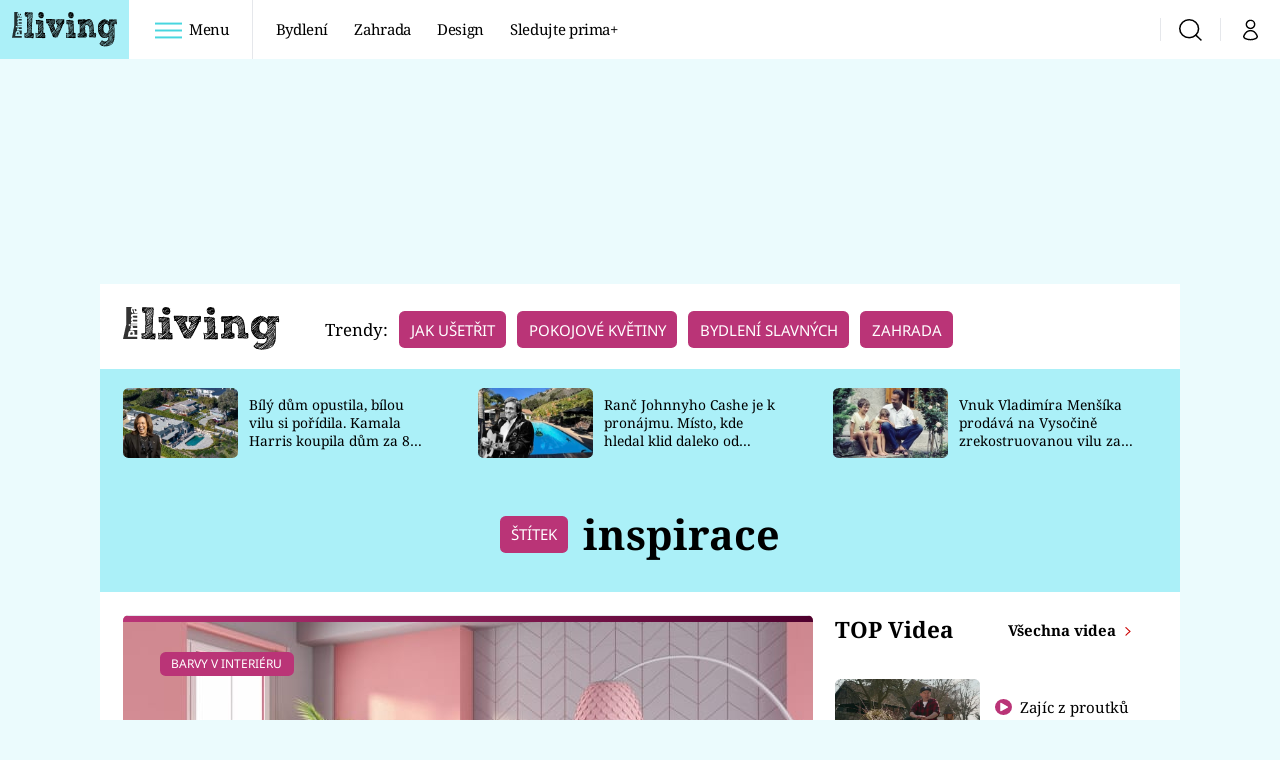

--- FILE ---
content_type: text/html; charset=UTF-8
request_url: https://living.iprima.cz/tema/inspirace?page=2
body_size: 25624
content:
<!DOCTYPE html>
<html lang="cs">
<head>
    <meta charset="UTF-8">
    <meta name="viewport" content="width=device-width, initial-scale=1">
    <meta name="author" content="FTV Prima">
    <title>inspirace | Prima Living</title>

    <meta name="referrer" content="no-referrer-when-downgrade" id="referrer-policy-meta">
    <link rel="alternate" type="application/rss+xml" title="Prima Living RSS Feed" href="/rss" />

            <meta name="robots" content="max-image-preview:large">
    
    <meta name="google-site-verification" content="gsiOsmOWfTS9xPMRB4gH-SmA-DH11GYlFG-LDJJyZSg" />

        <link rel="preload" as="font" type="font/woff2" href="https://assets.living.iprima.cz/fonts/noto-serif-v22-latin_latin-ext-regular.woff2" crossorigin="crossorigin">
<link rel="preload" as="font" type="font/woff2" href="https://assets.living.iprima.cz/fonts/noto-serif-v22-latin_latin-ext-italic.woff2" crossorigin="crossorigin">
<link rel="preload" as="font" type="font/woff2" href="https://assets.living.iprima.cz/fonts/noto-serif-v22-latin_latin-ext-700.woff2" crossorigin="crossorigin">

<link rel="preload" as="font" type="font/woff2" href="https://assets.living.iprima.cz/fonts/noto-sans-v32-latin_latin-ext-regular.woff2" crossorigin="crossorigin">
<link rel="preload" as="font" type="font/woff2" href="https://assets.living.iprima.cz/fonts/noto-sans-v32-latin_latin-ext-700.woff2" crossorigin="crossorigin">

<link rel="stylesheet preconnect" href="https://assets.living.iprima.cz/css/fonts.dee06473.css" crossorigin="anonymous" fetchpriority="high">
        <link rel="stylesheet" href="https://assets.living.iprima.cz/css/gallery-bundle-custom.6b312261.css" crossorigin="anonymous" media="print" onload="this.media=&quot;all&quot;">
    <link rel="stylesheet" href="https://assets.living.iprima.cz/css/gallery-bundle.96d998cf.css" crossorigin="anonymous" media="print" onload="this.media=&quot;all&quot;">
    <noscript><link rel="stylesheet" href="https://assets.living.iprima.cz/css/gallery-bundle-custom.6b312261.css"></noscript>
    <noscript><link rel="stylesheet" href="https://assets.living.iprima.cz/css/gallery-bundle.96d998cf.css"></noscript>

        <link rel="stylesheet preconnect" href="https://assets.living.iprima.cz/master.a0580142.css" crossorigin="anonymous" fetchpriority="high">

            <script type="application/ld+json">{"@context":"https:\/\/schema.org","@type":"CollectionPage","name":"inspirace","url":"https:\/\/cnn.iprima.cz\/inspirace-tag?page=2","publisher":{"@context":"https:\/\/schema.org","@type":"NewsMediaOrganization","name":"FTV Prima","url":"https:\/\/living.iprima.cz","email":"online@iprima.cz","logo":{"@context":"https:\/\/schema.org","@type":"ImageObject","url":"\/images\/logo-living-big.png","width":802,"height":282,"caption":"Prima Living","creditText":"FTV Prima","copyrightNotice":"FTV Prima","creator":{"@context":"https:\/\/schema.org","@type":"Organization","name":"FTV Prima"},"license":"https:\/\/www.iprima.cz\/vseobecne-podminky","acquireLicensePage":"https:\/\/www.iprima.cz\/vseobecne-podminky"},"sameAs":["https:\/\/www.facebook.com\/primalivingcz\/","https:\/\/www.instagram.com\/livingprima\/"],"alternateName":["living","Living Prima","Living Czech"]},"image":null,"description":null,"mainEntity":{"@context":"https:\/\/schema.org","@type":"ItemList","itemListElement":[{"@context":"https:\/\/schema.org","@type":"ListItem","url":"https:\/\/living.iprima.cz\/bydleni\/ruzovy-interier-nejen-pro-princezny-vyladte-si-domov-v-tonech-pudrove-lososove-i-syte-ruzove","position":1},{"@context":"https:\/\/schema.org","@type":"ListItem","url":"https:\/\/living.iprima.cz\/bydleni\/modra-uklidnuje-cervena-drazdi-jak-na-nas-pusobi-barvy-v-interieru","position":2},{"@context":"https:\/\/schema.org","@type":"ListItem","url":"https:\/\/living.iprima.cz\/barvy-v-interieru\/bezova-je-nova-bila-pokud-ji-date-sanci-bude-vypadat-utulne-i-luxusne","position":3},{"@context":"https:\/\/schema.org","@type":"ListItem","url":"https:\/\/living.iprima.cz\/barvy-v-interieru\/zluta-zazene-deprese-a-probudi-mysl-v-interieru-muze-vypadat-skvostne-presvedcte","position":4},{"@context":"https:\/\/schema.org","@type":"ListItem","url":"https:\/\/living.iprima.cz\/bydleni\/zelena-barva-vnese-do-bytu-pozitivni-zivotni-energii-pomuze-studentum-s-ucenim-v-kuchyni-s-n","position":5},{"@context":"https:\/\/schema.org","@type":"ListItem","url":"https:\/\/living.iprima.cz\/vanoce-2017\/levny-neni-sproste-slovo-mame-pro-vas-napady-na-financne-dostupne-vanocni-darky","position":6},{"@context":"https:\/\/schema.org","@type":"ListItem","url":"https:\/\/living.iprima.cz\/kuchyne\/bylinky-muzete-susit-i-v-byte-vystavte-je-na-oci-krasne-vyniknou-jako-dekorace","position":7},{"@context":"https:\/\/schema.org","@type":"ListItem","url":"https:\/\/living.iprima.cz\/bydleni\/cervena-v-byte-zvysi-tlak-libido-i-apetit-a-je-stylova","position":8},{"@context":"https:\/\/schema.org","@type":"ListItem","url":"https:\/\/living.iprima.cz\/ekologicke-bydleni\/konec-plastovym-pytlikum-takove-sacky-na-potraviny-vam-budou-vsichni-zavidet","position":9},{"@context":"https:\/\/schema.org","@type":"ListItem","url":"https:\/\/living.iprima.cz\/pece-o-pohovku\/zapomente-na-postel-gauc-bude-vasim-nejoblibenejsim-kusem-nabytku-diky-temto-7-tipum","position":10},{"@context":"https:\/\/schema.org","@type":"ListItem","url":"https:\/\/living.iprima.cz\/bydleni\/jste-zasneny-bohem-vykouzlete-si-doma-uvolneny-boho-styl-prinese-vam-pohodu-a-stesti","position":11},{"@context":"https:\/\/schema.org","@type":"ListItem","url":"https:\/\/living.iprima.cz\/a-zase-po-roce-mame-v-prima-vychytavkach-vanoce-191420","position":12}],"numberOfItems":12},"copyrightYear":"2026"}</script>
        <link rel="canonical" href="https://cnn.iprima.cz/inspirace-tag?page=2">
        
    <script>
    window.didomiOnReady = window.didomiOnReady || [];
    window.didomiOnReady.push(function () {
        addGTM(window, document, 'script', 'dataLayer', 'GTM-MPL3TB9');
    });

    /**
     */
    function addGTM(w, d, s, l, i) {
        w[l] = w[l] || [];
        w[l].push({'gtm.start': new Date().getTime(), event: 'gtm.js'});
        var f = d.getElementsByTagName(s)[0],
            j = d.createElement(s),
            dl = l != 'dataLayer' ? '&l=' + l : '';
        j.async = true;
        j.src = 'https://www.googletagmanager.com/gtm.js?id=' + i + dl;
        f.parentNode.insertBefore(j, f);
    }
</script>                <meta property="fb:app_id" content="3101079210215237" />
                <meta property="og:url" content="https://cnn.iprima.cz/inspirace-tag" />
                <meta property="og:type" content="article" />
                <meta property="og:title" content="inspirace" />
        <meta name="twitter:title" content="inspirace" />
                <meta property="og:description" content="Články, galerie a obsah o inspirace" />
        <meta name="twitter:description" content="Články, galerie a obsah o inspirace" />
                <meta property="og:image" content="https://assets.living.iprima.cz/images/fallback.jpg" />
        <meta property="og:image:width" content="800" />
        <meta property="og:image:height" content="424" />
        <meta name="twitter:image" content="https://assets.living.iprima.cz/images/fallback.jpg" />
        <meta name="twitter:card" content="summary_large_image" />
    <meta name="twitter:site" content="Prima Living" />
    <meta property="og:site_name" content="Prima Living" />
        
<script id="prima.sso.script" src="https://user-sso-script.prod.iprima.cz/sso.js" async></script>
<script>
    var ssoInitialized = false;

    function onSSOLoad() {
        ssoInitialized = true;

        // check if user is logged in on initialization
        if (!sso.isUserLoggedIn()) {
            onLogout();
        }

        // user is logged out
        sso.listen('sso.logoutDone', function () {
            onLogout();
            // workaround: refresh disqus module
            if (typeof launchDisqus === 'function') {
                window.launchDisqus(true);
            }
        });

        // user is logged in
        sso.listen('sso.tokenReceived', function () {
            onLogin();
            // workaround: refresh disqus module
            if (typeof launchDisqus === 'function') {
                window.launchDisqus(true);
            }
        });
    }

    function login() {
        sso.login({ ref: 'magazine' });
    }

    function logout() {
        sso.logout();
        onLogout();
    }

    function getUserInfo() {
        return fetch('https://gateway-api.prod.iprima.cz/json-rpc/', {
            method: 'POST',
            headers: {
                'Content-Type': 'application/json'
            },
            body: JSON.stringify({
                jsonrpc: '2.0',
                id: `magazine-${Date.now().toString(36)}`, // similar to uniqid()
                method: 'user.user.info.lite.byAccessToken',
                params: {
                    _accessToken: sso.getAccessToken()
                }
            })
        });
    }

    function onLogin() {
        getUserInfo()
            .then((response) => response.json())
            .then((data) => {
                const userInfo = data['result']['data'];
                const name = userInfo.name || userInfo.email;

                $$('#login-account').find('div.login-item-description').html = escapeHtml(name);
                $$('#login-mobile-user').text(escapeHtml(name));
                // show/hide elements
                $$('#logged-out-submenu').addClass('hidden');
                $$('#logged-in-submenu').removeClass('hidden');
                $$('.only-logged-out').addClass('hidden');
                $$('.only-logged-in').removeClass('hidden');

                setUserIcon(true);
            })
            .catch(() => {
                // we expect token is invalid so refresh it
                sso.ssoToken.refresh();
            });
    }

    function onLogout() {
        $$('#logged-out-submenu').removeClass('hidden');
        $$('#logged-in-submenu').addClass('hidden');
        $$('.only-logged-in').addClass('hidden');
        $$('.only-logged-out').removeClass('hidden');

        setUserIcon(false);
    }

    function setUserIcon(logged) {
        let userIconElement = $$('#user-login-icon');

        /* Remove current icons */
        userIconElement.removeClass('i-user');
        userIconElement.removeClass('i-user-filled');

        /* Set new icon */
        if (logged) {
            userIconElement.addClass('i-user-filled');
        } else {
            userIconElement.addClass('i-user');
        }
    }
</script>
    <script async defer src="//assets.pinterest.com/js/pinit.js"></script>
            <script>
            var dataLayer = dataLayer || [];
            dataLayer.push({"event":"page.view","page":{"type":"tag","version":"1.0","content":{"id":7949,"title":"inspirace","kind":"standard","layout":"sph"}}});
        </script>
    
    <link rel="apple-touch-icon" sizes="180x180" href="https://assets.living.iprima.cz/favicon/apple-touch-icon.png">
<link rel="icon" type="image/png" sizes="32x32" href="https://assets.living.iprima.cz/favicon/favicon-32x32.png">
<link rel="icon" type="image/png" sizes="16x16" href="https://assets.living.iprima.cz/favicon/favicon-16x16.png">
<link rel="manifest" href="https://assets.living.iprima.cz/favicon/site.webmanifest">
<link rel="mask-icon" href="https://assets.living.iprima.cz/favicon/safari-pinned-tab.svg" color="#5bbad5">
<link rel="shortcut icon" href="https://assets.living.iprima.cz/favicon/favicon.ico">
<meta name="msapplication-TileColor" content="#da532c">
<meta name="msapplication-config" content="https://assets.living.iprima.cz/favicon/browserconfig.xml">
<meta name="theme-color" content="#ffffff">
        <meta name="keywords" content="inspirace, štítek">
    <meta name="description" content="Články, galerie a obsah o inspirace">
</head>
<body class="with-gate-ad">
    <header class="header-molecule sticky-header fixed md:sticky w-full top-0 z-40">
    <nav class="bg-white clear-after flex text-black tracking-tight items-center">
                <a class="logo-atom block float-left h-navbar-height" href="/">
            <img src="https://assets.living.iprima.cz/images/logo.svg" class="h-full hidden ml:block bg-global" style="padding:12px" alt="Logo Prima Living">
            <img src="https://assets.living.iprima.cz/images/logo.svg" class="h-full mt-1 ml:hidden" alt="Logo Prima Living">
        </a>

                <div class="block grow ml:grow-0 ml:w-full">
            <ul class="flex justify-end ml:block my-0 mr-0 ml-2 ml:ml-4 p-0 list-none h-navbar-height leading-navbar-height">
                                <li class="inline-block relative ml:pr-2 ml:pr-3 ml:mr-2 ml:border-r order-2">
                    <a class="navbar-menu-toggle inline-block leading-navbar-height font-medium text-base px-5 ml:px-3 cursor-pointer hover:bg-gray-100">
                        <i class="icon i-burger-menu inline-block text-lg mr-1 relative -bottom-1"></i>
                        <span class="hidden ml:inline-block">Menu</span>
                    </a>
                </li>

                                                                            <li class="navbar-link hidden ml:inline-block">
                            <a                                href="https://living.iprima.cz/bydleni#_il=top-menu"
                               class="inline-block leading-navbar-height font-medium text-base relative px-2 xs:px-4 ml:px-2 ml:px-3 hover:bg-gray-100">
                                Bydlení
                            </a>
                        </li>
                                            <li class="navbar-link hidden ml:inline-block">
                            <a                                href="https://living.iprima.cz/zahrada#_il=top-menu"
                               class="inline-block leading-navbar-height font-medium text-base relative px-2 xs:px-4 ml:px-2 ml:px-3 hover:bg-gray-100">
                                Zahrada
                            </a>
                        </li>
                                            <li class="navbar-link hidden ml:inline-block">
                            <a                                href="https://living.iprima.cz/design#_il=top-menu"
                               class="inline-block leading-navbar-height font-medium text-base relative px-2 xs:px-4 ml:px-2 ml:px-3 hover:bg-gray-100">
                                Design
                            </a>
                        </li>
                                            <li class="navbar-link hidden ml:inline-block">
                            <a target="_blank"                                href="https://www.iprima.cz/#_il=top-menu"
                               class="inline-block leading-navbar-height font-medium text-base relative px-2 xs:px-4 ml:px-2 ml:px-3 hover:bg-gray-100">
                                Sledujte prima+
                            </a>
                        </li>
                                                </ul>
        </div>

                <div class="right ml-auto">
            <ul class="navbar-right-icons hidden ml:flex p-0 m-0 list-none h-full">
                                <li class="relative inline-block border-l">
                    <a href="/vyhledat" class="navbar-right-icon-link w-navbar-height h-full flex items-center justify-center hover:bg-gray-100">
                        <i class="icon i-search text-2xl"></i><span class="sr-only">Vyhledávání</span>
                    </a>
                </li>

                                <li class="relative inline-block border-l group user-profile">
                    <span>
                        <a href="" class="navbar-right-icon-link w-navbar-height h-full flex items-center justify-center hover:bg-gray-100">
                            <i class="icon i-user text-2xl" id="user-login-icon"></i><span class="sr-only">Můj profil</span>
                        </a>
                    </span>

                                        <div class="navbar-login-popup hidden absolute right-0 p-2 pr-0 -mt-2 z-30 w-72 group-hover:block font-medium text-sm">
        <ul class="logged-in mb-4 hidden" id="logged-in-submenu">
        <li class="navbar-login-popup-item block relative hover:bg-global-dark px-5 border-0 border-b border-global-dark border-opacity-25 border-solid">
    <a href="https://profil.iprima.cz/user?ref=magazine"
       target="_blank"       id="login-account"              class="flex pb-4 pt-3 flex-wrap h-full text-base font-bold no-underline">
                    <div class="w-2/12 flex items-center">
                <i class="icon i-settings text-2xl h-5"></i>
            </div>
            <div class="w-10/12 pl-1">
        
                    <div class="login-item-label text-white font-normal text-lg w-full leading-normal">Nastavení účtu</div>
        
        
                    </div>
            </a>
</li>        <li class="navbar-login-popup-item block relative hover:bg-global-dark px-5 ">
    <a href=""
                     onclick="logout(); return false;"       class="flex pb-4 pt-3 flex-wrap h-full text-base font-bold no-underline">
                    <div class="w-2/12 flex items-center">
                <i class="icon i-logout text-2xl h-5"></i>
            </div>
            <div class="w-10/12 pl-1">
        
                    <div class="login-item-label text-white font-normal text-lg w-full leading-normal">Odhlásit se</div>
        
        
                    </div>
            </a>
</li>    </ul>

        <ul class="not-logged-in" id="logged-out-submenu">
        <li class="navbar-login-popup-item block relative hover:bg-global-dark px-5 border-0 border-b border-global-dark border-opacity-25 border-solid">
    <a href=""
                     onclick="sso.register({ ref: &#039;magazine&#039; }); return false;"       class="flex pb-4 pt-3 flex-wrap h-full text-base font-bold no-underline">
        
                    <div class="login-item-label text-white font-normal text-lg w-full leading-normal">Jste tu poprvé?</div>
        
                    <div class="login-item-description submenu-item-description text-global-light font-normal text-sm truncate w-full">Zaregistrujte se</div>
        
            </a>
</li>        <li class="navbar-login-popup-item block relative hover:bg-global-dark px-5 ">
    <a href=""
                     onclick="login(); return false;"       class="flex pb-4 pt-3 flex-wrap h-full text-base font-bold no-underline">
        
                    <div class="login-item-label text-white font-normal text-lg w-full leading-normal">Máte již účet?</div>
        
                    <div class="login-item-description submenu-item-description text-global-light font-normal text-sm truncate w-full">Přihlaste se</div>
        
            </a>
</li>    </ul>
</div>
                </li>
            </ul>
        </div>
    </nav>

        <div id="navbar-menu" class="bg-global-dark h-0 overflow-hidden opacity-0 pointer-events-none transition-opacity duration-200 ease-linear ml:bg-global-dark-transparent absolute top-navbar-height left-0 z-20 w-full">
                <i class="navbar-menu-toggle icon i-close text-3xl absolute bg-global-dark h-navbar-height ml:bg-transparent right-0 -top-navbar-height ml:top-0 p-5 cursor-pointer"></i>

        <div class="overflow-auto navbar-menu-content flex w-full flex-wrap pb-28 ml:pb-0">

                        <div class="mobile-menu-wrapper">

                                    <div class="trends-molecule w-full items-center justify-center pt-6 ml:pt-2 px-4 sm:px-8 ml:px-0 ml:ml-12 ml:justify-start ml:overflow-hidden ml:h-12">
        <p class="text-white ml:text-black text-base ml:text-lg mr-2 inline-block">Trendy:</p>

                    <span class="mr-1 sm:mr-2 mb-2 inline-block">
                <a href="https://living.iprima.cz/specialy/jak-usetrit-doma">
                    <span class="tag tag-global-light tag-big">Jak ušetřit</span>
                </a>
            </span>
                    <span class="mr-1 sm:mr-2 mb-2 inline-block">
                <a href="https://living.iprima.cz/pokojove-kvetiny">
                    <span class="tag tag-global-light tag-big">Pokojové květiny</span>
                </a>
            </span>
                    <span class="mr-1 sm:mr-2 mb-2 inline-block">
                <a href="https://living.iprima.cz/bydleni-slavnych">
                    <span class="tag tag-global-light tag-big">Bydlení slavných</span>
                </a>
            </span>
                    <span class="mr-1 sm:mr-2 mb-2 inline-block">
                <a href="https://living.iprima.cz/zahrada">
                    <span class="tag tag-global-light tag-big">Zahrada</span>
                </a>
            </span>
            </div>


                                <div class="search-field pt-4 pb-6 sm:pt-6 px-4 sm:px-8 ml:hidden w-full relative">
                    <form method="get" action="/vyhledat/%25query%25" class="search-form">
                        <input type="text"
                               name="search_query"
                               pattern=".{3,}"
                               required
                               class="navbar-menu-search-input w-full rounded-md bg-white text-sm text-global-dark h-14 pl-5 pr-14 outline-none"
                               placeholder="Hledejte pořad nebo téma"
                               tabindex="-1"
                               readonly>
                        <button type="submit" class="absolute right-8 sm:right-12 top-8 md:top-10"><i class="icon i-search i-red text-2xl"></i></button>
                    </form>
                </div>

                                <ul class="mobile-main-menu">
                    <li class="opened">
                        <a href="">
                            <i class="icon i-burger-menu-white text-xs mr-4 mt-2"></i>
                            Témata
                        </a>

                                                    <ul class="mobile-menu-topics">
                                                                    <li>
                                        <a href="https://living.iprima.cz/bydleni#_il=top-menu" >
                                            Bydlení

                                                                                            <i class="icon i-arrow i-right"></i>
                                                                                    </a>

                                                                            </li>
                                                                    <li>
                                        <a href="https://living.iprima.cz/zahrada#_il=top-menu" >
                                            Zahrada

                                                                                            <i class="icon i-arrow i-right"></i>
                                                                                    </a>

                                                                            </li>
                                                                    <li>
                                        <a href="https://living.iprima.cz/design#_il=top-menu" >
                                            Design

                                                                                            <i class="icon i-arrow i-right"></i>
                                                                                    </a>

                                                                            </li>
                                                                    <li>
                                        <a href="https://www.iprima.cz/#_il=top-menu" target="_blank">
                                            Sledujte prima+

                                                                                            <i class="icon i-arrow i-right"></i>
                                                                                    </a>

                                                                            </li>
                                                            </ul>
                                            </li>
                    <li class="only-logged-out">
                        <a href="" onclick="login(); return false;" class="only-logged-out navbar-login-button">
                            <i class="icon i-user i-white"></i>
                            Přihlášení
                        </a>
                    </li>
                    <li class="only-logged-in hidden opened">
                        <a href="" class="navbar-login-button">
                            <i class="icon i-user i-white"></i>
                            <span id="login-mobile-user"></span>
                        </a>
                        <ul class="mobile-menu-topics user-profile-submenu">
                            <li>
                                <a href="https://profil.iprima.cz/user?ref=magazine" class="text-white" style="padding-top: 0">
                                    Můj profil
                                    <i class="icon i-arrow i-arrow-down i-right"></i>
                                </a>
                            </li>
                            <li>
                                <a href="" onclick="logout(); return false;" class="text-white">
                                    Odhlásit se
                                    <i class="icon i-arrow i-arrow-down i-right"></i>
                                </a>
                            </li>
                        </ul>
                    </li>
                </ul>

                                <div class="navbar-share-icons-molecule flex ml:block items-center text-global-light text-base">
    <span class="block w-5/12 ml:w-full mb-2 mr-2">Sledujte nás</span>
    <div class="flex justify-end w-7/12 ml:w-full ml:block">
                            <a href="https://www.facebook.com/primalivingcz" class="pr-2" target="_blank">
                <i class="icon i-facebook-square text-4xl"></i>
            </a>
        
                
                            <a href="https://www.instagram.com/livingprima/" class="pr-2" target="_blank">
                <i class="icon i-instagram-square text-4xl"></i>
            </a>
        
                            <a href="https://www.youtube.com/user/FtvPrima" class="pr-2" target="_blank">
                <i class="icon i-youtube-square text-4xl"></i>
            </a>
            </div>
</div>            </div>

                        <div class="burger-menu-wrapper">
                <div class="burger-menu-inner-wrapper">
                                                                        <div class="navbar-menu-box navbar-menu-box-category">
                                <div class="navbar-menu-box-wrapper">
                                                                            <ul class="burger-menu-links">
                                            <li>
                                                <a href="https://living.iprima.cz/bydleni" >
                                                    Bydlení
                                                </a>

                                                                                                    <ul>
                                                                                                                    <li>
                                                                <a href="https://living.iprima.cz/kuchyne" >
                                                                    Kuchyně
                                                                </a>
                                                            </li>
                                                                                                                    <li>
                                                                <a href="https://living.iprima.cz/koupelny" >
                                                                    Koupelny
                                                                </a>
                                                            </li>
                                                                                                                    <li>
                                                                <a href="https://living.iprima.cz/obyvaci-pokoj" target="_blank">
                                                                    Obývací pokoj
                                                                </a>
                                                            </li>
                                                                                                                    <li>
                                                                <a href="https://living.iprima.cz/loznice" >
                                                                    Ložnice
                                                                </a>
                                                            </li>
                                                                                                                    <li>
                                                                <a href="https://living.iprima.cz/detsky-pokoj" >
                                                                    Dětský pokoj
                                                                </a>
                                                            </li>
                                                                                                            </ul>
                                                                                            </li>
                                        </ul>
                                                                    </div>
                            </div>
                                                                                                <div class="navbar-menu-box navbar-menu-box-category">
                                <div class="navbar-menu-box-wrapper">
                                                                            <ul class="burger-menu-links">
                                            <li>
                                                <a href="https://living.iprima.cz/zahrada" >
                                                    Zahrada
                                                </a>

                                                                                                    <ul>
                                                                                                                    <li>
                                                                <a href="https://living.iprima.cz/pokojove-kvetiny" >
                                                                    Pokojové květiny
                                                                </a>
                                                            </li>
                                                                                                                    <li>
                                                                <a href="https://living.iprima.cz/balkon-terasa" >
                                                                    Balkón a terasa
                                                                </a>
                                                            </li>
                                                                                                                    <li>
                                                                <a href="https://living.iprima.cz/okrasna-zahrada" >
                                                                    Okrasná zahrada
                                                                </a>
                                                            </li>
                                                                                                                    <li>
                                                                <a href="https://living.iprima.cz/uzitkova-zahrada" >
                                                                    Užitková zahrada
                                                                </a>
                                                            </li>
                                                                                                                    <li>
                                                                <a href="https://living.iprima.cz/encyklopedie" >
                                                                    Encyklopedie
                                                                </a>
                                                            </li>
                                                                                                            </ul>
                                                                                            </li>
                                        </ul>
                                                                    </div>
                            </div>
                                                                                                <div class="navbar-menu-box navbar-menu-box-category">
                                <div class="navbar-menu-box-wrapper">
                                                                            <ul class="burger-menu-links">
                                            <li>
                                                <a href="https://living.iprima.cz/design" >
                                                    Design
                                                </a>

                                                                                                    <ul>
                                                                                                                    <li>
                                                                <a href="https://living.iprima.cz/trendy" >
                                                                    Trendy
                                                                </a>
                                                            </li>
                                                                                                                    <li>
                                                                <a href="https://living.iprima.cz/jak-na-to" >
                                                                    Jak na to
                                                                </a>
                                                            </li>
                                                                                                                    <li>
                                                                <a href="https://living.iprima.cz/promeny" >
                                                                    Proměny
                                                                </a>
                                                            </li>
                                                                                                                    <li>
                                                                <a href="https://living.iprima.cz/nase-tipy" >
                                                                    Naše tipy
                                                                </a>
                                                            </li>
                                                                                                            </ul>
                                                                                            </li>
                                        </ul>
                                                                    </div>
                            </div>
                                                                                                                                                                                                                                                                                        </div>

                                <div class="navbar-menu-box navbar-menu-box-links">
                                            <ul class="burger-menu-links mb-10">
                                                            <li>
                                    <a href="https://www.iprima.cz" target="_blank">
                                        Prima+
                                    </a>
                                </li>
                                                            <li>
                                    <a href="https://cnn.iprima.cz" target="_blank">
                                        CNN Prima News
                                    </a>
                                </li>
                                                            <li>
                                    <a href="https://fresh.iprima.cz" target="_blank">
                                        Prima Fresh
                                    </a>
                                </li>
                                                            <li>
                                    <a href="https://living.iprima.cz" target="_blank">
                                        Prima Living
                                    </a>
                                </li>
                                                            <li>
                                    <a href="https://zoom.iprima.cz" target="_blank">
                                        Prima Zoom
                                    </a>
                                </li>
                                                            <li>
                                    <a href="https://lajk.iprima.cz" target="_blank">
                                        Prima Lajk
                                    </a>
                                </li>
                                                    </ul>
                    
                                        <div class="navbar-share-icons-molecule flex ml:block items-center text-global-light text-base">
    <span class="block w-5/12 ml:w-full mb-2 mr-2">Sledujte nás</span>
    <div class="flex justify-end w-7/12 ml:w-full ml:block">
                            <a href="https://www.facebook.com/primalivingcz" class="pr-2" target="_blank">
                <i class="icon i-facebook-square text-4xl"></i>
            </a>
        
                
                            <a href="https://www.instagram.com/livingprima/" class="pr-2" target="_blank">
                <i class="icon i-instagram-square text-4xl"></i>
            </a>
        
                            <a href="https://www.youtube.com/user/FtvPrima" class="pr-2" target="_blank">
                <i class="icon i-youtube-square text-4xl"></i>
            </a>
            </div>
</div>                </div>
            </div>

        </div>
    </div>
</header>

        <div class="header-mone-wrapper static lg:relative">
        <div class="mone_box leader_mobile_rectangle_box">
            <div class="mone_header hide"></div>
            <div class="sas_mone" data-d-area="leaderboard-1" data-m-area="mobilerectangle-1" id="sas_482187"></div>
        </div>
    </div>

        <div class="container main-container">
        <div class="main-inner-wrapper">
            <header class="hidden ml:flex px-6 py-5 items-center bg-white">
    <a href="/">
        <img src="https://assets.living.iprima.cz/images/logo.svg" alt="Prima Living logo" class="mt-1 mr-6">
    </a>
        <div class="trends-molecule w-full items-center justify-center pt-6 ml:pt-2 px-4 sm:px-8 ml:px-0 ml:ml-12 ml:justify-start ml:overflow-hidden ml:h-12">
        <p class="text-white ml:text-black text-base ml:text-lg mr-2 inline-block">Trendy:</p>

                    <span class="mr-1 sm:mr-2 mb-2 inline-block">
                <a href="https://living.iprima.cz/specialy/jak-usetrit-doma">
                    <span class="tag tag-global-light tag-big">Jak ušetřit</span>
                </a>
            </span>
                    <span class="mr-1 sm:mr-2 mb-2 inline-block">
                <a href="https://living.iprima.cz/pokojove-kvetiny">
                    <span class="tag tag-global-light tag-big">Pokojové květiny</span>
                </a>
            </span>
                    <span class="mr-1 sm:mr-2 mb-2 inline-block">
                <a href="https://living.iprima.cz/bydleni-slavnych">
                    <span class="tag tag-global-light tag-big">Bydlení slavných</span>
                </a>
            </span>
                    <span class="mr-1 sm:mr-2 mb-2 inline-block">
                <a href="https://living.iprima.cz/zahrada">
                    <span class="tag tag-global-light tag-big">Zahrada</span>
                </a>
            </span>
            </div>

</header>
                <section class="top-articles-molecule flex flex-wrap relative py-5 pr-4 pl-8 sm:px-0 bg-global-light overflow-hidden hidden md:block">
        <div class="swiper swiper-full-width" data-bg="global-light" data-swiper-config="topArticlesConfig" data-swiper-breakpoints="desktop" style="padding-left: 1rem">
            <div class="swiper-wrapper">
                                    <article class="flex flex-col sm:flex-row flex-wrap items-center swiper-slide">
                        <a href="https://living.iprima.cz/bydleni-kamaly-harris-bila-vila-za-osm-milionu-dolaru-502166" class="w-full sm:w-4/12 aspect-169">
                            <picture>
                                <img style="min-height: 70px;"
                                     src="https://cdn.administrace.tv/2026/01/22/mini_169/f51926097cfe502f582868ccbc49f81b.jpg"
                                     fetchpriority="low"
                                     alt="Bílý dům opustila, bílou vilu si pořídila. Kamala Harris koupila dům za 8 milionů dolarů"
                                     width="350"
                                     height="197"
                                     class="w-full object-cover rounded-md mb-3 sm:mb-0 hover:opacity-90 keep-image-ratio">
                            </picture>
                        </a>
                        <p class="sm:w-8/12 sm:pl-3 sm:pr-3 md:pr-6 lg:pr-10 text-xs sm:text-sm my-0 font-medium text-black leading-snug line-clamp-3">
                            <a href="https://living.iprima.cz/bydleni-kamaly-harris-bila-vila-za-osm-milionu-dolaru-502166" class="hover:underline">
                                Bílý dům opustila, bílou vilu si pořídila. Kamala Harris koupila dům za 8 milionů dolarů
                            </a>
                        </p>
                    </article>
                                    <article class="flex flex-col sm:flex-row flex-wrap items-center swiper-slide">
                        <a href="https://living.iprima.cz/ranc-johnnyho-cashe-je-k-pronajmu-misto-kde-hledal-klid-daleko-od-hollywoodu-501935" class="w-full sm:w-4/12 aspect-169">
                            <picture>
                                <img style="min-height: 70px;"
                                     src="https://cdn.administrace.tv/2026/01/20/mini_169/60b76ed920c986f09656c59816bdc535.jpg"
                                     fetchpriority="low"
                                     alt="Ranč Johnnyho Cashe je k pronájmu. Místo, kde hledal klid daleko od Hollywoodu"
                                     width="350"
                                     height="197"
                                     class="w-full object-cover rounded-md mb-3 sm:mb-0 hover:opacity-90 keep-image-ratio">
                            </picture>
                        </a>
                        <p class="sm:w-8/12 sm:pl-3 sm:pr-3 md:pr-6 lg:pr-10 text-xs sm:text-sm my-0 font-medium text-black leading-snug line-clamp-3">
                            <a href="https://living.iprima.cz/ranc-johnnyho-cashe-je-k-pronajmu-misto-kde-hledal-klid-daleko-od-hollywoodu-501935" class="hover:underline">
                                Ranč Johnnyho Cashe je k pronájmu. Místo, kde hledal klid daleko od Hollywoodu
                            </a>
                        </p>
                    </article>
                                    <article class="flex flex-col sm:flex-row flex-wrap items-center swiper-slide">
                        <a href="https://living.iprima.cz/vnuk-vladimira-mensika-prodava-na-vysocine-vilu-za-9-5-milionu-501828" class="w-full sm:w-4/12 aspect-169">
                            <picture>
                                <img style="min-height: 70px;"
                                     src="https://cdn.administrace.tv/2025/12/08/mini_169/8ade0a30ca72add05fbf6938ae690a5e.jpg"
                                     fetchpriority="low"
                                     alt="Vnuk Vladimíra Menšíka prodává na Vysočině zrekostruovanou vilu za 9,5 milionu"
                                     width="350"
                                     height="197"
                                     class="w-full object-cover rounded-md mb-3 sm:mb-0 hover:opacity-90 keep-image-ratio">
                            </picture>
                        </a>
                        <p class="sm:w-8/12 sm:pl-3 sm:pr-3 md:pr-6 lg:pr-10 text-xs sm:text-sm my-0 font-medium text-black leading-snug line-clamp-3">
                            <a href="https://living.iprima.cz/vnuk-vladimira-mensika-prodava-na-vysocine-vilu-za-9-5-milionu-501828" class="hover:underline">
                                Vnuk Vladimíra Menšíka prodává na Vysočině zrekostruovanou vilu za 9,5 milionu
                            </a>
                        </p>
                    </article>
                                    <article class="flex flex-col sm:flex-row flex-wrap items-center swiper-slide">
                        <a href="https://living.iprima.cz/chalupa-kateriny-neumannove-je-luxusni-kolos-cena-sla-urcite-pres-30-milionu-432601" class="w-full sm:w-4/12 aspect-169">
                            <picture>
                                <img style="min-height: 70px;"
                                     src="https://cdn.administrace.tv/2024/03/26/mini_169/35f47f3232fd4a8559125194ffa9e965.jpg"
                                     fetchpriority="low"
                                     alt="Luxusní chalupa Kateřiny Neumannové je jako z pohádky. Cena šla přes 30 milionů"
                                     width="350"
                                     height="197"
                                     class="w-full object-cover rounded-md mb-3 sm:mb-0 hover:opacity-90 keep-image-ratio">
                            </picture>
                        </a>
                        <p class="sm:w-8/12 sm:pl-3 sm:pr-3 md:pr-6 lg:pr-10 text-xs sm:text-sm my-0 font-medium text-black leading-snug line-clamp-3">
                            <a href="https://living.iprima.cz/chalupa-kateriny-neumannove-je-luxusni-kolos-cena-sla-urcite-pres-30-milionu-432601" class="hover:underline">
                                Luxusní chalupa Kateřiny Neumannové je jako z pohádky. Cena šla přes 30 milionů
                            </a>
                        </p>
                    </article>
                                    <article class="flex flex-col sm:flex-row flex-wrap items-center swiper-slide">
                        <a href="https://living.iprima.cz/nova-vila-cristiana-ronalda-je-hotova-nechybi-obri-bazen-ani-garaz-pro-20-aut-495691" class="w-full sm:w-4/12 aspect-169">
                            <picture>
                                <img style="min-height: 70px;"
                                     src="https://cdn.administrace.tv/2025/12/30/mini_169/eedb110125ee58c205e677bdf0d76c0c.jpg"
                                     fetchpriority="low"
                                     alt="Nová vila Cristiana Ronalda je hotová. Nechybí obří bazén ani garáž pro 20 aut"
                                     width="350"
                                     height="197"
                                     class="w-full object-cover rounded-md mb-3 sm:mb-0 hover:opacity-90 keep-image-ratio">
                            </picture>
                        </a>
                        <p class="sm:w-8/12 sm:pl-3 sm:pr-3 md:pr-6 lg:pr-10 text-xs sm:text-sm my-0 font-medium text-black leading-snug line-clamp-3">
                            <a href="https://living.iprima.cz/nova-vila-cristiana-ronalda-je-hotova-nechybi-obri-bazen-ani-garaz-pro-20-aut-495691" class="hover:underline">
                                Nová vila Cristiana Ronalda je hotová. Nechybí obří bazén ani garáž pro 20 aut
                            </a>
                        </p>
                    </article>
                                    <article class="flex flex-col sm:flex-row flex-wrap items-center swiper-slide">
                        <a href="https://living.iprima.cz/mahulena-bocanova-je-milovnici-vanoc-zdobim-vsechno-nektere-dekorace-mam-celorocne-494780" class="w-full sm:w-4/12 aspect-169">
                            <picture>
                                <img style="min-height: 70px;"
                                     src="https://cdn.administrace.tv/2025/12/12/mini_169/f2fad179d91b8a781f288146f036d6a1.jpg"
                                     fetchpriority="low"
                                     alt="Mahulena Bočanová je milovnicí Vánoc: Zdobím všechno, některé dekorace mám celoročně"
                                     width="350"
                                     height="197"
                                     class="w-full object-cover rounded-md mb-3 sm:mb-0 hover:opacity-90 keep-image-ratio">
                            </picture>
                        </a>
                        <p class="sm:w-8/12 sm:pl-3 sm:pr-3 md:pr-6 lg:pr-10 text-xs sm:text-sm my-0 font-medium text-black leading-snug line-clamp-3">
                            <a href="https://living.iprima.cz/mahulena-bocanova-je-milovnici-vanoc-zdobim-vsechno-nektere-dekorace-mam-celorocne-494780" class="hover:underline">
                                Mahulena Bočanová je milovnicí Vánoc: Zdobím všechno, některé dekorace mám celoročně
                            </a>
                        </p>
                    </article>
                                    <article class="flex flex-col sm:flex-row flex-wrap items-center swiper-slide">
                        <a href="https://living.iprima.cz/vanocni-vyzdoba-v-bilem-dome-trump-z-lega-i-stovky-motylu-493380" class="w-full sm:w-4/12 aspect-169">
                            <picture>
                                <img style="min-height: 70px;"
                                     src="https://cdn.administrace.tv/2025/12/02/mini_169/31b4d252ebecdcddad8c577eb0eee0fd.jpg"
                                     fetchpriority="low"
                                     alt="Vánoční výzdoba v Bílém domě: Trump z lega i stovky motýlů"
                                     width="350"
                                     height="197"
                                     class="w-full object-cover rounded-md mb-3 sm:mb-0 hover:opacity-90 keep-image-ratio">
                            </picture>
                        </a>
                        <p class="sm:w-8/12 sm:pl-3 sm:pr-3 md:pr-6 lg:pr-10 text-xs sm:text-sm my-0 font-medium text-black leading-snug line-clamp-3">
                            <a href="https://living.iprima.cz/vanocni-vyzdoba-v-bilem-dome-trump-z-lega-i-stovky-motylu-493380" class="hover:underline">
                                Vánoční výzdoba v Bílém domě: Trump z lega i stovky motýlů
                            </a>
                        </p>
                    </article>
                            </div>
        </div>
    </section>


                        <section class="relative bg-global-light pt-8 pb-6 sm:pt-6 sm:pb-4">
                <div class="sm:flex items-center justify-center px-4 mb-2 text-center">
                    <span class="mr-4 mb-3 sm:mb-0 flex justify-center">
                            <span class="tag tag-global-light tag-big">Štítek</span>
                    </span>
                    <h1 class="my-2">
                        inspirace
                    </h1>
                </div>
                <hr class="absolute bottom-0 w-full border-none bg-global z-10" style="height: 1px">            </section>

            <section class="wrapper-70-30 wrapper-with-sticky-ad">
                                <aside>
                    <div class="hidden md:flex mb-4">
    <p class="w-full font-bold text-2xl">TOP Videa</p>

            <a href="https://www.iprima.cz/porady" class="link-with-arrow w-full text-right text-base font-bold leading-loose self-end hover:underline">
            Všechna videa
        </a>
    </div>

<div class="hidden md:block aside-articles article-no-tag">
    <div class="sidebar-video hide-scrollbar mb-5">
            
                <div class="video-wrapper-for-sticky relative w-full">

                        
                        <div id="pp-container-814478872"
                 class="video-js theoplayer-skin pp-container play-video w-full h-auto aspect-video z-10"
                 data-player-uid="814478872"></div>

                                </div>
        <script>
                                        
            // Player initialization
            window.addEventListener('sidebar-video-play', function() {
                pp.onReady(() => {
                    initPlayerLauncher(814478872, 'p2173781,p2186714,p2173775', true);
                });
            });
        </script>

                
                
        </div>
    <div class="article-small">
                    <article class="article-horizontal-molecule">
    <a href="https://zeny.iprima.cz/porady/vychytavky-ladi-hrusky/zajic-z-proutku"
       class="smaller-article-heading hover-zoom-img min-h-[10rem]"
        target="_blank" >
        <img loading="lazy"
             src="https://d31b9s05ygj54s.cloudfront.net/prima-plus/image/video-51cc8fe7-eba0-40f0-87d3-93adec2c7d8d-16x9-1742380939.jpg/t_16x9_large_500_281"
             srcset="https://d31b9s05ygj54s.cloudfront.net/prima-plus/image/video-51cc8fe7-eba0-40f0-87d3-93adec2c7d8d-16x9-1742380939.jpg/t_16x9_large_500_281, https://d31b9s05ygj54s.cloudfront.net/prima-plus/image/video-51cc8fe7-eba0-40f0-87d3-93adec2c7d8d-16x9-1742380939.jpg/t_16x9_medium_1366_768 2x"
             alt="Zajíc z proutků"
             width="197"
             height="350"
             class="article-image keep-image-ratio">

                    </a>

    <div class="article-info-content">
        <div class="flex">
                        
                                </div>

                <h3 class="article-title">
            <a href="https://zeny.iprima.cz/porady/vychytavky-ladi-hrusky/zajic-z-proutku"  target="_blank" >

                                                    <div class="play-icon-wrapper">
                        <i class="icon i-play text-5xl"></i>                    </div>
                
                Zajíc z proutků

                                    <i class="icon i-external text-xs"></i>                            </a>
        </h3>
    </div>
</article>

                    <article class="article-horizontal-molecule">
    <a href="https://zeny.iprima.cz/porady/prima-horoskopy/kozoroh-tydenni-horoskop-od-14-4-20-4"
       class="smaller-article-heading hover-zoom-img min-h-[10rem]"
        target="_blank" >
        <img loading="lazy"
             src="https://d31b9s05ygj54s.cloudfront.net/prima-plus/image/video-21f25131-127d-4e7f-a40e-72c835e2688b-16x9-1744039752.jpg/t_16x9_large_500_281"
             srcset="https://d31b9s05ygj54s.cloudfront.net/prima-plus/image/video-21f25131-127d-4e7f-a40e-72c835e2688b-16x9-1744039752.jpg/t_16x9_large_500_281, https://d31b9s05ygj54s.cloudfront.net/prima-plus/image/video-21f25131-127d-4e7f-a40e-72c835e2688b-16x9-1744039752.jpg/t_16x9_medium_1366_768 2x"
             alt="KOZOROH - Týdenní horoskop od 14.4. - 20.4."
             width="197"
             height="350"
             class="article-image keep-image-ratio">

                    </a>

    <div class="article-info-content">
        <div class="flex">
                        
                                </div>

                <h3 class="article-title">
            <a href="https://zeny.iprima.cz/porady/prima-horoskopy/kozoroh-tydenni-horoskop-od-14-4-20-4"  target="_blank" >

                                                    <div class="play-icon-wrapper">
                        <i class="icon i-play text-5xl"></i>                    </div>
                
                KOZOROH - Týdenní horoskop od 14.4. - 20.4.

                                    <i class="icon i-external text-xs"></i>                            </a>
        </h3>
    </div>
</article>

                    <article class="article-horizontal-molecule">
    <a href="https://zeny.iprima.cz/porady/prima-horoskopy/stir-tydenni-horoskop-od-7-4-13-4-1"
       class="smaller-article-heading hover-zoom-img min-h-[10rem]"
        target="_blank" >
        <img loading="lazy"
             src="https://d31b9s05ygj54s.cloudfront.net/prima-plus/image/video-d9c1a3dd-d896-435b-a86d-257ab44810c6-16x9-1744037832.jpg/t_16x9_large_500_281"
             srcset="https://d31b9s05ygj54s.cloudfront.net/prima-plus/image/video-d9c1a3dd-d896-435b-a86d-257ab44810c6-16x9-1744037832.jpg/t_16x9_large_500_281, https://d31b9s05ygj54s.cloudfront.net/prima-plus/image/video-d9c1a3dd-d896-435b-a86d-257ab44810c6-16x9-1744037832.jpg/t_16x9_medium_1366_768 2x"
             alt="ŠTÍR - Týdenní horoskop od 7.4. - 13.4."
             width="197"
             height="350"
             class="article-image keep-image-ratio">

                    </a>

    <div class="article-info-content">
        <div class="flex">
                        
                                </div>

                <h3 class="article-title">
            <a href="https://zeny.iprima.cz/porady/prima-horoskopy/stir-tydenni-horoskop-od-7-4-13-4-1"  target="_blank" >

                                                    <div class="play-icon-wrapper">
                        <i class="icon i-play text-5xl"></i>                    </div>
                
                ŠTÍR - Týdenní horoskop od 7.4. - 13.4.

                                    <i class="icon i-external text-xs"></i>                            </a>
        </h3>
    </div>
</article>

            </div>
</div>
<script>
    window.addEventListener('load', function() {
        // Autoplay sidebar video
        if (Grid.isOrLarger("md")) {
            setTimeout(() => {
                window.dispatchEvent(new Event("sidebar-video-play"));
            }, 3000);
        }
    });
</script>


                                        <div class="ad-right-side hidden ml:block ad-sticky">
                        <div class="mone_box halfpage_box">
                            <div class="mone_header hide"></div>
                            <div class="sas_mone" data-d-area="halfpagead-1" id="sas_423124"></div>
                        </div>
                    </div>
                </aside>

                                                    <div class="main-content">
                        <div class="article-primary-not-full">
                            <article class="article-primary-molecule relative sm:rounded-md overflow-hidden">
    <hr class="top-line">

                <div class="pointer-events-auto article-main-category-tag">
                <a href="https://living.iprima.cz/barvy-v-interieru">
        <span class="tag tag-global tag-small">Barvy v interiéru</span>
    </a>
        </div>
    
        <a href="https://living.iprima.cz/bydleni/ruzovy-interier-nejen-pro-princezny-vyladte-si-domov-v-tonech-pudrove-lososove-i-syte-ruzove" class="block article-primary-image-wrapper hover-zoom-img">
        <picture>
            <source media="(max-width: 500px)"
                    srcset="
                                https://cdn.administrace.tv/2024/06/02/mini_11/b939cae739617c85b67ce980c8e77039.jpg,
                                https://cdn.administrace.tv/2024/06/02/small_11/b939cae739617c85b67ce980c8e77039.jpg 2x">
            <img loading="lazy"
                 src="https://cdn.administrace.tv/2024/06/02/small_169/b939cae739617c85b67ce980c8e77039.jpg"
                 srcset="https://cdn.administrace.tv/2024/06/02/small_169/b939cae739617c85b67ce980c8e77039.jpg, https://cdn.administrace.tv/2024/06/02/medium_169/b939cae739617c85b67ce980c8e77039.jpg 2x"
                 alt=" Růžová barva v interiéru: Vylaďte svůj domov v tónech pudrové, lososové či malinové"
                 class="w-full h-full object-cover">
        </picture>
    </a>

    <div class="absolute bottom-0 left-0 w-full pt-24 pb-5 sm:pb-8 pl-5 pr-8 sm:px-10 bg-gradient-to-t from-black pointer-events-none">

                                

<div class="atom-article-photos-counter">
    <div class="photo-icon">
        <i class="i-photos-counter"></i>
    </div>
    <div class="photos-counter-inner-wrapper">
                    8 fotografií
            </div>
</div>
        
                <h3 class="tracking-normal sm:tracking-tight mt-3 sm:mt-1 mb-2.5 leading-snug text-2xxl sm:text-3xxl text-white not-italic font-bold pointer-events-auto">
            <a href="https://living.iprima.cz/bydleni/ruzovy-interier-nejen-pro-princezny-vyladte-si-domov-v-tonech-pudrove-lososove-i-syte-ruzove" class="hover:underline">
                
                 Růžová barva v interiéru: Vylaďte svůj domov v tónech pudrové, lososové či malinové
            </a>
        </h3>
    </div>
</article>                        </div>
                    </div>
                
                                <div class="center-content">
                    <div id="tag-articles-holder">
                                                    
                            <article class="article-horizontal-molecule">
    <a href="https://living.iprima.cz/bydleni/modra-uklidnuje-cervena-drazdi-jak-na-nas-pusobi-barvy-v-interieru"
       class="smaller-article-heading hover-zoom-img min-h-[10rem]"
       >
        <img loading="lazy"
             src="https://cdn.administrace.tv/2024/04/17/mini_169/0da912bdbf54af21e2450a19c28a2bb8.jpg"
             srcset="https://cdn.administrace.tv/2024/04/17/mini_169/0da912bdbf54af21e2450a19c28a2bb8.jpg, https://cdn.administrace.tv/2024/04/17/small_169/0da912bdbf54af21e2450a19c28a2bb8.jpg 2x"
             alt="Odhalte účinky barev v interiéru. Žlutá nabíjí energií, červená dodává odvahu, modrá uklidňuje"
             width="197"
             height="350"
             class="article-image keep-image-ratio">

                                

<div class="atom-article-photos-counter">
    <div class="photo-icon">
        <i class="i-photos-counter"></i>
    </div>
    <div class="photos-counter-inner-wrapper">
                    9 fotografií
            </div>
</div>
            </a>

    <div class="article-info-content">
        <div class="flex">
                                        <div class="tag-wrapper">
                        <a href="https://living.iprima.cz/barvy-v-interieru">
        <span class="tag tag-global tag-small">Barvy v interiéru</span>
    </a>
                </div>
            
                                        <span class="logo-wrapper">
                    <svg class="logo-icon logo-prima-living"></svg>
                </span>
                    </div>

                <h3 class="article-title">
            <a href="https://living.iprima.cz/bydleni/modra-uklidnuje-cervena-drazdi-jak-na-nas-pusobi-barvy-v-interieru" >

                                
                Odhalte účinky barev v interiéru. Žlutá nabíjí energií, červená dodává odvahu, modrá uklidňuje

                            </a>
        </h3>
    </div>
</article>


                                                                                                                <div class="mone_box mone_native article_native_box mobile_native_box_article">
                                    <div class="mone_header"></div>
                                    <div class="sas_mone" data-d-area="native-1" data-m-area="mobilenative-1" id="sas_467676" data-native="section"></div>
                                </div>
                            
                            <article class="article-horizontal-molecule">
    <a href="https://living.iprima.cz/barvy-v-interieru/bezova-je-nova-bila-pokud-ji-date-sanci-bude-vypadat-utulne-i-luxusne"
       class="smaller-article-heading hover-zoom-img min-h-[10rem]"
       >
        <img loading="lazy"
             src="https://cdn.administrace.tv/2024/03/08/mini_169/2f1b87b1bc35452f3c9f285252f551f3.jpg"
             srcset="https://cdn.administrace.tv/2024/03/08/mini_169/2f1b87b1bc35452f3c9f285252f551f3.jpg, https://cdn.administrace.tv/2024/03/08/small_169/2f1b87b1bc35452f3c9f285252f551f3.jpg 2x"
             alt=" Béžová je elegantní a vůbec ne nudná.  Pokud jí dáte v bytě šanci, bude vypadat útulně i luxusně"
             width="197"
             height="350"
             class="article-image keep-image-ratio">

                                

<div class="atom-article-photos-counter">
    <div class="photo-icon">
        <i class="i-photos-counter"></i>
    </div>
    <div class="photos-counter-inner-wrapper">
                    7 fotografií
            </div>
</div>
            </a>

    <div class="article-info-content">
        <div class="flex">
                                        <div class="tag-wrapper">
                        <a href="https://living.iprima.cz/barvy-v-interieru">
        <span class="tag tag-global tag-small">Barvy v interiéru</span>
    </a>
                </div>
            
                                        <span class="logo-wrapper">
                    <svg class="logo-icon logo-prima-living"></svg>
                </span>
                    </div>

                <h3 class="article-title">
            <a href="https://living.iprima.cz/barvy-v-interieru/bezova-je-nova-bila-pokud-ji-date-sanci-bude-vypadat-utulne-i-luxusne" >

                                
                 Béžová je elegantní a vůbec ne nudná.  Pokud jí dáte v bytě šanci, bude vypadat útulně i luxusně

                            </a>
        </h3>
    </div>
</article>


                                                                                
                            <article class="article-horizontal-molecule">
    <a href="https://living.iprima.cz/barvy-v-interieru/zluta-zazene-deprese-a-probudi-mysl-v-interieru-muze-vypadat-skvostne-presvedcte"
       class="smaller-article-heading hover-zoom-img min-h-[10rem]"
       >
        <img loading="lazy"
             src="https://cdn.administrace.tv/2021/11/02/mini_169/7f32166d2b036d1ae35864f55191095b.jpg"
             srcset="https://cdn.administrace.tv/2021/11/02/mini_169/7f32166d2b036d1ae35864f55191095b.jpg, https://cdn.administrace.tv/2021/11/02/small_169/7f32166d2b036d1ae35864f55191095b.jpg 2x"
             alt="Žlutá je barva štěstí. Zahání deprese a nabíjí energií. Kde všude ji doma můžete mít?"
             width="197"
             height="350"
             class="article-image keep-image-ratio">

                                

<div class="atom-article-photos-counter">
    <div class="photo-icon">
        <i class="i-photos-counter"></i>
    </div>
    <div class="photos-counter-inner-wrapper">
                    11 fotografií
            </div>
</div>
            </a>

    <div class="article-info-content">
        <div class="flex">
                                        <div class="tag-wrapper">
                        <a href="https://living.iprima.cz/bydleni">
        <span class="tag tag-global tag-small">Bydlení</span>
    </a>
                </div>
            
                                        <span class="logo-wrapper">
                    <svg class="logo-icon logo-prima-living"></svg>
                </span>
                    </div>

                <h3 class="article-title">
            <a href="https://living.iprima.cz/barvy-v-interieru/zluta-zazene-deprese-a-probudi-mysl-v-interieru-muze-vypadat-skvostne-presvedcte" >

                                
                Žlutá je barva štěstí. Zahání deprese a nabíjí energií. Kde všude ji doma můžete mít?

                            </a>
        </h3>
    </div>
</article>


                                                                                
                            <article class="article-horizontal-molecule">
    <a href="https://living.iprima.cz/bydleni/zelena-barva-vnese-do-bytu-pozitivni-zivotni-energii-pomuze-studentum-s-ucenim-v-kuchyni-s-n"
       class="smaller-article-heading hover-zoom-img min-h-[10rem]"
       >
        <img loading="lazy"
             src="https://cdn.administrace.tv/2021/11/02/mini_169/fe03bcee443b0eeaee98cff339053860.jpg"
             srcset="https://cdn.administrace.tv/2021/11/02/mini_169/fe03bcee443b0eeaee98cff339053860.jpg, https://cdn.administrace.tv/2021/11/02/small_169/fe03bcee443b0eeaee98cff339053860.jpg 2x"
             alt="Zelená barva vnese do bytu pozitivní energii, pohodu a klid. Jak a kde ji doma použít"
             width="197"
             height="350"
             class="article-image keep-image-ratio">

                                

<div class="atom-article-photos-counter">
    <div class="photo-icon">
        <i class="i-photos-counter"></i>
    </div>
    <div class="photos-counter-inner-wrapper">
                    6 fotografií
            </div>
</div>
            </a>

    <div class="article-info-content">
        <div class="flex">
                                        <div class="tag-wrapper">
                        <a href="https://living.iprima.cz/barvy-v-interieru">
        <span class="tag tag-global tag-small">Barvy v interiéru</span>
    </a>
                </div>
            
                                        <span class="logo-wrapper">
                    <svg class="logo-icon logo-prima-living"></svg>
                </span>
                    </div>

                <h3 class="article-title">
            <a href="https://living.iprima.cz/bydleni/zelena-barva-vnese-do-bytu-pozitivni-zivotni-energii-pomuze-studentum-s-ucenim-v-kuchyni-s-n" >

                                
                Zelená barva vnese do bytu pozitivní energii, pohodu a klid. Jak a kde ji doma použít

                            </a>
        </h3>
    </div>
</article>


                                                                                
                            <article class="article-horizontal-molecule">
    <a href="https://living.iprima.cz/vanoce-2017/levny-neni-sproste-slovo-mame-pro-vas-napady-na-financne-dostupne-vanocni-darky"
       class="smaller-article-heading hover-zoom-img min-h-[10rem]"
       >
        <img loading="lazy"
             src="https://cdn.administrace.tv/2021/11/02/mini_169/238d7f3914eaa9cac08b1c4c12f8fdbe.jpg"
             srcset="https://cdn.administrace.tv/2021/11/02/mini_169/238d7f3914eaa9cac08b1c4c12f8fdbe.jpg, https://cdn.administrace.tv/2021/11/02/small_169/238d7f3914eaa9cac08b1c4c12f8fdbe.jpg 2x"
             alt="Levný není sprosté slovo. Máme pro vás nápady na finančně dostupné vánoční dárky"
             width="197"
             height="350"
             class="article-image keep-image-ratio">

                                

<div class="atom-article-photos-counter">
    <div class="photo-icon">
        <i class="i-photos-counter"></i>
    </div>
    <div class="photos-counter-inner-wrapper">
                    7 fotografií
            </div>
</div>
            </a>

    <div class="article-info-content">
        <div class="flex">
                                        <div class="tag-wrapper">
                        <a href="https://living.iprima.cz/vanoce">
        <span class="tag tag-global tag-small">Vánoce</span>
    </a>
                </div>
            
                                        <span class="logo-wrapper">
                    <svg class="logo-icon logo-prima-living"></svg>
                </span>
                    </div>

                <h3 class="article-title">
            <a href="https://living.iprima.cz/vanoce-2017/levny-neni-sproste-slovo-mame-pro-vas-napady-na-financne-dostupne-vanocni-darky" >

                                
                Levný není sprosté slovo. Máme pro vás nápady na finančně dostupné vánoční dárky

                            </a>
        </h3>
    </div>
</article>


                                                                                
                            <article class="article-horizontal-molecule">
    <a href="https://living.iprima.cz/kuchyne/bylinky-muzete-susit-i-v-byte-vystavte-je-na-oci-krasne-vyniknou-jako-dekorace"
       class="smaller-article-heading hover-zoom-img min-h-[10rem]"
       >
        <img loading="lazy"
             src="https://cdn.administrace.tv/2023/07/07/mini_169/2ba68cc380af56a9b674013e242eabe1.jpg"
             srcset="https://cdn.administrace.tv/2023/07/07/mini_169/2ba68cc380af56a9b674013e242eabe1.jpg, https://cdn.administrace.tv/2023/07/07/small_169/2ba68cc380af56a9b674013e242eabe1.jpg 2x"
             alt="Bylinky můžete sušit i v bytě. Vystavte je na oči, krásně vyniknou jako dekorace"
             width="197"
             height="350"
             class="article-image keep-image-ratio">

                                

<div class="atom-article-photos-counter">
    <div class="photo-icon">
        <i class="i-photos-counter"></i>
    </div>
    <div class="photos-counter-inner-wrapper">
                    8 fotografií
            </div>
</div>
            </a>

    <div class="article-info-content">
        <div class="flex">
                                        <div class="tag-wrapper">
                        <a href="https://living.iprima.cz/lecive-byliny-a-koreni">
        <span class="tag tag-global tag-small">Léčivé byliny a koření</span>
    </a>
                </div>
            
                                        <span class="logo-wrapper">
                    <svg class="logo-icon logo-prima-living"></svg>
                </span>
                    </div>

                <h3 class="article-title">
            <a href="https://living.iprima.cz/kuchyne/bylinky-muzete-susit-i-v-byte-vystavte-je-na-oci-krasne-vyniknou-jako-dekorace" >

                                
                Bylinky můžete sušit i v bytě. Vystavte je na oči, krásně vyniknou jako dekorace

                            </a>
        </h3>
    </div>
</article>


                                                            <div class="mone_box mone_native article_native_box mobile_native_box_article">
                                    <div class="mone_header"></div>
                                    <div class="sas_mone" data-d-area="native-2" data-m-area="mobilenative-2" id="sas_41153" data-native="section"></div>
                                </div>
                                                                                
                            <article class="article-horizontal-molecule">
    <a href="https://living.iprima.cz/bydleni/cervena-v-byte-zvysi-tlak-libido-i-apetit-a-je-stylova"
       class="smaller-article-heading hover-zoom-img min-h-[10rem]"
       >
        <img loading="lazy"
             src="https://cdn.administrace.tv/2023/02/28/mini_169/4539be72550cb03afb39f823b0c16fba.jpg"
             srcset="https://cdn.administrace.tv/2023/02/28/mini_169/4539be72550cb03afb39f823b0c16fba.jpg, https://cdn.administrace.tv/2023/02/28/small_169/4539be72550cb03afb39f823b0c16fba.jpg 2x"
             alt="Červená v bytě zvýší tlak, libido i apetit. A je stylová!"
             width="197"
             height="350"
             class="article-image keep-image-ratio">

                                

<div class="atom-article-photos-counter">
    <div class="photo-icon">
        <i class="i-photos-counter"></i>
    </div>
    <div class="photos-counter-inner-wrapper">
                    10 fotografií
            </div>
</div>
            </a>

    <div class="article-info-content">
        <div class="flex">
                                        <div class="tag-wrapper">
                        <a href="https://living.iprima.cz/bydleni">
        <span class="tag tag-global tag-small">Bydlení</span>
    </a>
                </div>
            
                                        <span class="logo-wrapper">
                    <svg class="logo-icon logo-prima-living"></svg>
                </span>
                    </div>

                <h3 class="article-title">
            <a href="https://living.iprima.cz/bydleni/cervena-v-byte-zvysi-tlak-libido-i-apetit-a-je-stylova" >

                                
                Červená v bytě zvýší tlak, libido i apetit. A je stylová!

                            </a>
        </h3>
    </div>
</article>


                                                                                
                            <article class="article-horizontal-molecule">
    <a href="https://living.iprima.cz/ekologicke-bydleni/konec-plastovym-pytlikum-takove-sacky-na-potraviny-vam-budou-vsichni-zavidet"
       class="smaller-article-heading hover-zoom-img min-h-[10rem]"
       >
        <img loading="lazy"
             src="https://cdn.administrace.tv/2023/02/06/mini_169/49c09aaab452322bbae8467cab536148.jpg"
             srcset="https://cdn.administrace.tv/2023/02/06/mini_169/49c09aaab452322bbae8467cab536148.jpg, https://cdn.administrace.tv/2023/02/06/small_169/49c09aaab452322bbae8467cab536148.jpg 2x"
             alt="Konec plastovým pytlíkům. Takové obaly a tašky na potraviny vám budou všichni závidět"
             width="197"
             height="350"
             class="article-image keep-image-ratio">

                    </a>

    <div class="article-info-content">
        <div class="flex">
                                        <div class="tag-wrapper">
                        <a href="https://living.iprima.cz/trendy">
        <span class="tag tag-global tag-small">Trendy</span>
    </a>
                </div>
            
                                        <span class="logo-wrapper">
                    <svg class="logo-icon logo-prima-living"></svg>
                </span>
                    </div>

                <h3 class="article-title">
            <a href="https://living.iprima.cz/ekologicke-bydleni/konec-plastovym-pytlikum-takove-sacky-na-potraviny-vam-budou-vsichni-zavidet" >

                                
                Konec plastovým pytlíkům. Takové obaly a tašky na potraviny vám budou všichni závidět

                            </a>
        </h3>
    </div>
</article>


                                                                                
                            <article class="article-horizontal-molecule">
    <a href="https://living.iprima.cz/pece-o-pohovku/zapomente-na-postel-gauc-bude-vasim-nejoblibenejsim-kusem-nabytku-diky-temto-7-tipum"
       class="smaller-article-heading hover-zoom-img min-h-[10rem]"
       >
        <img loading="lazy"
             src="https://cdn.administrace.tv/2023/01/10/mini_169/7965004ba5cb7de672608bc15b0f4bd8.jpg"
             srcset="https://cdn.administrace.tv/2023/01/10/mini_169/7965004ba5cb7de672608bc15b0f4bd8.jpg, https://cdn.administrace.tv/2023/01/10/small_169/7965004ba5cb7de672608bc15b0f4bd8.jpg 2x"
             alt="Díky těmto 8 tipům bude gauč vaším nejoblíbenějším kusem nábytku. Detaily vytvoří z bytu domov"
             width="197"
             height="350"
             class="article-image keep-image-ratio">

                    </a>

    <div class="article-info-content">
        <div class="flex">
                                        <div class="tag-wrapper">
                        <a href="https://living.iprima.cz/obyvaci-pokoj">
        <span class="tag tag-global tag-small">Obývací pokoj</span>
    </a>
                </div>
            
                                        <span class="logo-wrapper">
                    <svg class="logo-icon logo-prima-living"></svg>
                </span>
                    </div>

                <h3 class="article-title">
            <a href="https://living.iprima.cz/pece-o-pohovku/zapomente-na-postel-gauc-bude-vasim-nejoblibenejsim-kusem-nabytku-diky-temto-7-tipum" >

                                
                Díky těmto 8 tipům bude gauč vaším nejoblíbenějším kusem nábytku. Detaily vytvoří z bytu domov

                            </a>
        </h3>
    </div>
</article>


                                                                                
                            <article class="article-horizontal-molecule">
    <a href="https://living.iprima.cz/bydleni/jste-zasneny-bohem-vykouzlete-si-doma-uvolneny-boho-styl-prinese-vam-pohodu-a-stesti"
       class="smaller-article-heading hover-zoom-img min-h-[10rem]"
       >
        <img loading="lazy"
             src="https://cdn.administrace.tv/2021/11/02/mini_169/32190f3f962585dcfb1ccf8f9b31e98d.jpg"
             srcset="https://cdn.administrace.tv/2021/11/02/mini_169/32190f3f962585dcfb1ccf8f9b31e98d.jpg, https://cdn.administrace.tv/2021/11/02/small_169/32190f3f962585dcfb1ccf8f9b31e98d.jpg 2x"
             alt="Jste zasněný bohém? Vykouzlete si doma uvolněný boho styl. Přinese vám pohodu a štěstí"
             width="197"
             height="350"
             class="article-image keep-image-ratio">

                    </a>

    <div class="article-info-content">
        <div class="flex">
                                        <div class="tag-wrapper">
                        <a href="https://living.iprima.cz/bydleni">
        <span class="tag tag-global tag-small">Bydlení</span>
    </a>
                </div>
            
                                        <span class="logo-wrapper">
                    <svg class="logo-icon logo-prima-living"></svg>
                </span>
                    </div>

                <h3 class="article-title">
            <a href="https://living.iprima.cz/bydleni/jste-zasneny-bohem-vykouzlete-si-doma-uvolneny-boho-styl-prinese-vam-pohodu-a-stesti" >

                                
                Jste zasněný bohém? Vykouzlete si doma uvolněný boho styl. Přinese vám pohodu a štěstí

                            </a>
        </h3>
    </div>
</article>


                                                                                
                            <article class="article-horizontal-molecule">
    <a href="https://living.iprima.cz/a-zase-po-roce-mame-v-prima-vychytavkach-vanoce-191420"
       class="smaller-article-heading hover-zoom-img min-h-[10rem]"
       >
        <img loading="lazy"
             src="https://cdn.administrace.tv/2022/10/26/mini_169/753f8247ecd2281cf0f52dc329e34d07.jpg"
             srcset="https://cdn.administrace.tv/2022/10/26/mini_169/753f8247ecd2281cf0f52dc329e34d07.jpg, https://cdn.administrace.tv/2022/10/26/small_169/753f8247ecd2281cf0f52dc329e34d07.jpg 2x"
             alt="A zase po roce máme v Prima vychytávkách Vánoce!"
             width="197"
             height="350"
             class="article-image keep-image-ratio">

                    </a>

    <div class="article-info-content">
        <div class="flex">
                                        <div class="tag-wrapper">
                        <a href="https://living.iprima.cz/nase-tipy">
        <span class="tag tag-global tag-small">Naše tipy</span>
    </a>
                </div>
            
                                        <span class="logo-wrapper">
                    <svg class="logo-icon logo-prima-living"></svg>
                </span>
                    </div>

                <h3 class="article-title">
            <a href="https://living.iprima.cz/a-zase-po-roce-mame-v-prima-vychytavkach-vanoce-191420" >

                                
                A zase po roce máme v Prima vychytávkách Vánoce!

                            </a>
        </h3>
    </div>
</article>


                                                                        </div>

                                            <div class="text-center">
                            <a href="https://cnn.iprima.cz/inspirace-tag?page=3"
                               class="button button-global"
                               data-next-link="/_snippet/tag/limit/offset/7949"
                               data-offset="24"
                               data-limit="4"
                               data-holder="#tag-articles-holder">
                                Zobrazit další
                            </a>
                        </div>
                                    </div>
            </section>

                <section class="wrapper-with-bg pb-10">
                    <h2>Přečtěte si také</h2>
        
        <div class="swiper swiper-full-width swiper-articles" data-bg="global-light" id="living-for-you">
            <div class="swiper-wrapper">
                                    
<article class="article-vertical-molecule gtm-item swiper-slide"
         data-id="living-47067"
         data-title="Pěstování bez rytí – to zní lákavě! Tento postup je vhodný jen pro některé zahrady "
         data-method="editor"
         data-index="1/8"         data-strip="living-for-you"         data-strip-location="3/3">
    <div class="video-image-wrapper">
        <a href="https://living.iprima.cz/zahrada/zahony-bez-ryti-bezudrzbove"  class="article-image-wrapper hover-zoom-img" onclick="gtmEventClick(this)">
            <img loading="lazy"
                 src="https://cdn.administrace.tv/2024/11/13/mini_169/b08301853837b3129c83197b38e1cfeb.jpg"
                 srcset="https://cdn.administrace.tv/2024/11/13/mini_169/b08301853837b3129c83197b38e1cfeb.jpg, https://cdn.administrace.tv/2024/11/13/small_169/b08301853837b3129c83197b38e1cfeb.jpg 2x"
                 alt="Pěstování bez rytí – to zní lákavě! Tento postup je vhodný jen pro některé zahrady "
                 width="350"
                 height="197"
                 class="article-image">
        </a>

                                <a href="https://living.iprima.cz/zahrada">
        <span class="tag tag-global tag-small">Zahrada</span>
    </a>
        
                    </div>
    
    <div class="article-info-content">
        <h3 class="article-title">
            <a href="https://living.iprima.cz/zahrada/zahony-bez-ryti-bezudrzbove"
               class="line-clamp line-clamp-2 relative"
                              onclick="gtmEventClick(this)">

                                
                Pěstování bez rytí – to zní lákavě! Tento postup je vhodný jen pro některé zahrady 

                                            </a>
        </h3>
    </div>
</article>                                    
<article class="article-vertical-molecule gtm-item swiper-slide"
         data-id="living-48922"
         data-title="Jak slavili naši předkové letnice neboli svatodušní svátky: V neděli kostel, v pondělí zábava "
         data-method="editor"
         data-index="2/8"         data-strip="living-for-you"         data-strip-location="3/3">
    <div class="video-image-wrapper">
        <a href="https://living.iprima.cz/bydleni/ostatni/svatodusni-svatky-letnice-tradice-jizda-kralu-cisteni-studanek"  class="article-image-wrapper hover-zoom-img" onclick="gtmEventClick(this)">
            <img loading="lazy"
                 src="https://cdn.administrace.tv/2024/05/17/mini_169/8ad0b29991170d023e2ac54e35dcc2ab.jpg"
                 srcset="https://cdn.administrace.tv/2024/05/17/mini_169/8ad0b29991170d023e2ac54e35dcc2ab.jpg, https://cdn.administrace.tv/2024/05/17/small_169/8ad0b29991170d023e2ac54e35dcc2ab.jpg 2x"
                 alt="Jak slavili naši předkové letnice neboli svatodušní svátky: V neděli kostel, v pondělí zábava "
                 width="350"
                 height="197"
                 class="article-image">
        </a>

                                <a href="https://living.iprima.cz/ceske-tradice-a-svatky">
        <span class="tag tag-global tag-small">Tradice a svátky</span>
    </a>
        
                                

<div class="atom-article-photos-counter">
    <div class="photo-icon">
        <i class="i-photos-counter"></i>
    </div>
    <div class="photos-counter-inner-wrapper">
                    10 fotografií
            </div>
</div>
            </div>
    
    <div class="article-info-content">
        <h3 class="article-title">
            <a href="https://living.iprima.cz/bydleni/ostatni/svatodusni-svatky-letnice-tradice-jizda-kralu-cisteni-studanek"
               class="line-clamp line-clamp-2 relative"
                              onclick="gtmEventClick(this)">

                                
                Jak slavili naši předkové letnice neboli svatodušní svátky: V neděli kostel, v pondělí zábava 

                                            </a>
        </h3>
    </div>
</article>                                    
<article class="article-vertical-molecule gtm-item swiper-slide"
         data-id="living-47187"
         data-title="7 překvapivých způsobů, jak využít alobal v domácnosti: Nabrousí nože a vydrhne nádobí"
         data-method="editor"
         data-index="3/8"         data-strip="living-for-you"         data-strip-location="3/3">
    <div class="video-image-wrapper">
        <a href="https://living.iprima.cz/bydleni/alobal-pouziti"  class="article-image-wrapper hover-zoom-img" onclick="gtmEventClick(this)">
            <img loading="lazy"
                 src="https://cdn.administrace.tv/2021/11/02/mini_169/bb459c7918403bf49d68d4644fed0dc7.jpg"
                 srcset="https://cdn.administrace.tv/2021/11/02/mini_169/bb459c7918403bf49d68d4644fed0dc7.jpg, https://cdn.administrace.tv/2021/11/02/small_169/bb459c7918403bf49d68d4644fed0dc7.jpg 2x"
                 alt="7 překvapivých způsobů, jak využít alobal v domácnosti: Nabrousí nože a vydrhne nádobí"
                 width="350"
                 height="197"
                 class="article-image">
        </a>

                                <a href="https://living.iprima.cz/bydleni">
        <span class="tag tag-global tag-small">Bydlení</span>
    </a>
        
                    </div>
    
    <div class="article-info-content">
        <h3 class="article-title">
            <a href="https://living.iprima.cz/bydleni/alobal-pouziti"
               class="line-clamp line-clamp-2 relative"
                              onclick="gtmEventClick(this)">

                                
                7 překvapivých způsobů, jak využít alobal v domácnosti: Nabrousí nože a vydrhne nádobí

                                            </a>
        </h3>
    </div>
</article>                                    
<article class="article-vertical-molecule gtm-item swiper-slide"
         data-id="living-49131"
         data-title=" Listokaz zahradní vypadá neškodně, ale je to prevít. Jak před tímhle broukem chránit rostliny"
         data-method="editor"
         data-index="4/8"         data-strip="living-for-you"         data-strip-location="3/3">
    <div class="video-image-wrapper">
        <a href="https://living.iprima.cz/zahrada/listokaz-zahradni-ochrana-likvidace-postrik"  class="article-image-wrapper hover-zoom-img" onclick="gtmEventClick(this)">
            <img loading="lazy"
                 src="https://cdn.administrace.tv/2021/11/02/mini_169/6aff2202ade91077fdad20731766be54.jpg"
                 srcset="https://cdn.administrace.tv/2021/11/02/mini_169/6aff2202ade91077fdad20731766be54.jpg, https://cdn.administrace.tv/2021/11/02/small_169/6aff2202ade91077fdad20731766be54.jpg 2x"
                 alt=" Listokaz zahradní vypadá neškodně, ale je to prevít. Jak před tímhle broukem chránit rostliny"
                 width="350"
                 height="197"
                 class="article-image">
        </a>

                                <a href="https://living.iprima.cz/zahrada">
        <span class="tag tag-global tag-small">Zahrada</span>
    </a>
        
                                

<div class="atom-article-photos-counter">
    <div class="photo-icon">
        <i class="i-photos-counter"></i>
    </div>
    <div class="photos-counter-inner-wrapper">
                    6 fotografií
            </div>
</div>
            </div>
    
    <div class="article-info-content">
        <h3 class="article-title">
            <a href="https://living.iprima.cz/zahrada/listokaz-zahradni-ochrana-likvidace-postrik"
               class="line-clamp line-clamp-2 relative"
                              onclick="gtmEventClick(this)">

                                
                 Listokaz zahradní vypadá neškodně, ale je to prevít. Jak před tímhle broukem chránit rostliny

                                            </a>
        </h3>
    </div>
</article>                                    
<article class="article-vertical-molecule gtm-item swiper-slide"
         data-id="living-50041"
         data-title="Hledíkovka: Kouzelná letnička, která váš balkon vymaluje pestrými barvami"
         data-method="editor"
         data-index="5/8"         data-strip="living-for-you"         data-strip-location="3/3">
    <div class="video-image-wrapper">
        <a href="https://living.iprima.cz/zahrada/balkon-a-terasa/hledikovka-letnicka-balkon"  class="article-image-wrapper hover-zoom-img" onclick="gtmEventClick(this)">
            <img loading="lazy"
                 src="https://cdn.administrace.tv/2021/11/02/mini_169/12c6733058e9aa836b2966ae1c9a6be0.jpg"
                 srcset="https://cdn.administrace.tv/2021/11/02/mini_169/12c6733058e9aa836b2966ae1c9a6be0.jpg, https://cdn.administrace.tv/2021/11/02/small_169/12c6733058e9aa836b2966ae1c9a6be0.jpg 2x"
                 alt="Hledíkovka: Kouzelná letnička, která váš balkon vymaluje pestrými barvami"
                 width="350"
                 height="197"
                 class="article-image">
        </a>

                                <a href="https://living.iprima.cz/balkon-terasa">
        <span class="tag tag-global tag-small">Balkón a terasa</span>
    </a>
        
                    </div>
    
    <div class="article-info-content">
        <h3 class="article-title">
            <a href="https://living.iprima.cz/zahrada/balkon-a-terasa/hledikovka-letnicka-balkon"
               class="line-clamp line-clamp-2 relative"
                              onclick="gtmEventClick(this)">

                                
                Hledíkovka: Kouzelná letnička, která váš balkon vymaluje pestrými barvami

                                            </a>
        </h3>
    </div>
</article>                                    
<article class="article-vertical-molecule gtm-item swiper-slide"
         data-id="living-48848"
         data-title="Hledíky milují slunce, hrají všemi barvami a přitahují čmeláky i alergiky"
         data-method="editor"
         data-index="6/8"         data-strip="living-for-you"         data-strip-location="3/3">
    <div class="video-image-wrapper">
        <a href="https://living.iprima.cz/zahrada/jak-pestovat-hlediky-pyl-alergie-cmelak"  class="article-image-wrapper hover-zoom-img" onclick="gtmEventClick(this)">
            <img loading="lazy"
                 src="https://cdn.administrace.tv/2021/11/02/mini_169/9a084ea00cb76a0050edf53a3e899fec.jpg"
                 srcset="https://cdn.administrace.tv/2021/11/02/mini_169/9a084ea00cb76a0050edf53a3e899fec.jpg, https://cdn.administrace.tv/2021/11/02/small_169/9a084ea00cb76a0050edf53a3e899fec.jpg 2x"
                 alt="Hledíky milují slunce, hrají všemi barvami a přitahují čmeláky i alergiky"
                 width="350"
                 height="197"
                 class="article-image">
        </a>

                                <a href="https://living.iprima.cz/okrasna-zahrada">
        <span class="tag tag-global tag-small">Okrasná zahrada</span>
    </a>
        
                                

<div class="atom-article-photos-counter">
    <div class="photo-icon">
        <i class="i-photos-counter"></i>
    </div>
    <div class="photos-counter-inner-wrapper">
                    12 fotografií
            </div>
</div>
            </div>
    
    <div class="article-info-content">
        <h3 class="article-title">
            <a href="https://living.iprima.cz/zahrada/jak-pestovat-hlediky-pyl-alergie-cmelak"
               class="line-clamp line-clamp-2 relative"
                              onclick="gtmEventClick(this)">

                                
                Hledíky milují slunce, hrají všemi barvami a přitahují čmeláky i alergiky

                                            </a>
        </h3>
    </div>
</article>                                    
<article class="article-vertical-molecule gtm-item swiper-slide"
         data-id="living-49156"
         data-title="Myslete na včely a čmeláky. Vysejte pro ně medonosné dvouletky"
         data-method="editor"
         data-index="7/8"         data-strip="living-for-you"         data-strip-location="3/3">
    <div class="video-image-wrapper">
        <a href="https://living.iprima.cz/zahrada/vcely-cmelaci-medonosne-dvouletky"  class="article-image-wrapper hover-zoom-img" onclick="gtmEventClick(this)">
            <img loading="lazy"
                 src="https://cdn.administrace.tv/2021/11/02/mini_169/3cc7812bc8aa56692537bfa6bc06771d.jpg"
                 srcset="https://cdn.administrace.tv/2021/11/02/mini_169/3cc7812bc8aa56692537bfa6bc06771d.jpg, https://cdn.administrace.tv/2021/11/02/small_169/3cc7812bc8aa56692537bfa6bc06771d.jpg 2x"
                 alt="Myslete na včely a čmeláky. Vysejte pro ně medonosné dvouletky"
                 width="350"
                 height="197"
                 class="article-image">
        </a>

                                <a href="https://living.iprima.cz/zahrada">
        <span class="tag tag-global tag-small">Zahrada</span>
    </a>
        
                    </div>
    
    <div class="article-info-content">
        <h3 class="article-title">
            <a href="https://living.iprima.cz/zahrada/vcely-cmelaci-medonosne-dvouletky"
               class="line-clamp line-clamp-2 relative"
                              onclick="gtmEventClick(this)">

                                
                Myslete na včely a čmeláky. Vysejte pro ně medonosné dvouletky

                                            </a>
        </h3>
    </div>
</article>                                    
<article class="article-vertical-molecule gtm-item swiper-slide"
         data-id="living-49118"
         data-title="Objevte léčivé účinky chrpy! Modré květy přinášejí úlevu unaveným očím"
         data-method="editor"
         data-index="8/8"         data-strip="living-for-you"         data-strip-location="3/3">
    <div class="video-image-wrapper">
        <a href="https://living.iprima.cz/zahrada/chrpa-polni-prirodni-lek-oci"  class="article-image-wrapper hover-zoom-img" onclick="gtmEventClick(this)">
            <img loading="lazy"
                 src="https://cdn.administrace.tv/2025/06/17/mini_169/e41ed971a5c69db0cb68ebd2fda4119b.jpg"
                 srcset="https://cdn.administrace.tv/2025/06/17/mini_169/e41ed971a5c69db0cb68ebd2fda4119b.jpg, https://cdn.administrace.tv/2025/06/17/small_169/e41ed971a5c69db0cb68ebd2fda4119b.jpg 2x"
                 alt="Objevte léčivé účinky chrpy! Modré květy přinášejí úlevu unaveným očím"
                 width="350"
                 height="197"
                 class="article-image">
        </a>

                                <a href="https://living.iprima.cz/lecive-byliny-a-koreni">
        <span class="tag tag-global tag-small">Léčivé byliny a koření</span>
    </a>
        
                                

<div class="atom-article-photos-counter">
    <div class="photo-icon">
        <i class="i-photos-counter"></i>
    </div>
    <div class="photos-counter-inner-wrapper">
                    8 fotografií
            </div>
</div>
            </div>
    
    <div class="article-info-content">
        <h3 class="article-title">
            <a href="https://living.iprima.cz/zahrada/chrpa-polni-prirodni-lek-oci"
               class="line-clamp line-clamp-2 relative"
                              onclick="gtmEventClick(this)">

                                
                Objevte léčivé účinky chrpy! Modré květy přinášejí úlevu unaveným očím

                                            </a>
        </h3>
    </div>
</article>                            </div>
        </div>
    </section>
    <script>
        addEventListener('DOMContentLoaded', () => {
            createObserver('#living-for-you', '.gtm-item', (el) => {
                gtmEventVisible(el);
            });
        });
    </script>


                        <div class="mone_box board_mobile_rectangle_box">
                <div class="mone_header hide"></div>
                <div class="sas_mone" data-d-area="boardbottom-1" data-m-area="mobilerectangle-5" id="sas_414460"></div>
            </div>
        </div>
    </div>

    <div class="content-footer prima-living">
    <div class="sections-wrapper">
        <section class="cross-content-footer" data-carousel="crossContent">
    <div class="section-inner-wrapper swiper-footer">
        <div class="swiper-wrapper">
                                <article class="ccf-item swiper-slide">
        <p class="ccf-item-logo-title">
            <noscript class="loading-lazy">
                <img src="https://assets-services.administrace.tv/content-footer/images/logo/logo-prima-cnn-news.svg" loading="lazy" alt="prima-cnn-news" width="60px" height="20px">
            </noscript>
            <span>prima-cnn-news</span>
        </p>

        <div class="ccf-item-inner-wrapper">
            <a href="https://cnn.iprima.cz/analyza-nikdo-mu-uz-neveri-trumpovi-spojenci-se-uci-fungovat-ve-svete-bez-ameriky-502444" target="_blank" class="ccf-item-first-link">
                                   <noscript class="loading-lazy">
                        <img loading="lazy" src="https://cdn.administrace.tv/2026/01/20/small_169/47cbf8a4649f979390617cfd975c80b7.jpg" alt="https://cdn.administrace.tv/2026/01/20/small_169/47cbf8a4649f979390617cfd975c80b7.jpg">
                    </noscript>
                            </a>

                            <a href="https://cnn.iprima.cz/analyza-nikdo-mu-uz-neveri-trumpovi-spojenci-se-uci-fungovat-ve-svete-bez-ameriky-502444" class="ccf-item-title" target="_blank">
                    ANALÝZA: Nikdo mu už nevěří. Trumpovi spojenci se učí fungovat ve světě bez Ameriky
                    <i></i>
                </a>
                            <a href="https://cnn.iprima.cz/zene-se-snih-plati-vystraha-mapa-ukazuje-kde-bude-mrznout-nejvice-502537" class="ccf-item-title" target="_blank">
                    Žene se sníh, platí výstraha. MAPA ukazuje, kde bude nejvíc mrznout
                    <i></i>
                </a>
                            <a href="https://cnn.iprima.cz/zrusena-schuzka-s-prezidentem-neverim-ze-delsi-program-vlady-byl-pravou-pricinou-pochyboval-haas-502531" class="ccf-item-title" target="_blank">
                    Zrušená schůzka s prezidentem? Delší program vlády nebyl pravou příčinou, tvrdí Haas
                    <i></i>
                </a>
                    </div>
    </article>
                                <article class="ccf-item swiper-slide">
        <p class="ccf-item-logo-title">
            <noscript class="loading-lazy">
                <img src="https://assets-services.administrace.tv/content-footer/images/logo/logo-prima-zeny.svg" loading="lazy" alt="prima-zeny" width="60px" height="20px">
            </noscript>
            <span>prima-zeny</span>
        </p>

        <div class="ccf-item-inner-wrapper">
            <a href="https://zeny.iprima.cz/prvni-dvojice-asia-express-icy-esther-chicas-502436" target="_blank" class="ccf-item-first-link">
                                   <noscript class="loading-lazy">
                        <img loading="lazy" src="https://cdn.administrace.tv/2026/01/26/small_169/54b9e255f45bdd7ac38fb1875ed23848.jpg" alt="https://cdn.administrace.tv/2026/01/26/small_169/54b9e255f45bdd7ac38fb1875ed23848.jpg">
                    </noscript>
                            </a>

                            <a href="https://zeny.iprima.cz/prvni-dvojice-asia-express-icy-esther-chicas-502436" class="ccf-item-title" target="_blank">
                    IcyBuchta z crew Bena Cristovaa míří do Asia Express s kamarádkou: Nejsme žádné fajnovky
                    <i></i>
                </a>
                            <a href="https://zeny.iprima.cz/ales-hama-ma-kutilskou-zahadu-502287" class="ccf-item-title" target="_blank">
                    Aleš Háma má kutilskou záhadu. Hmoždinky mi mizí ve zdi, svěřil se Janu Krausovi
                    <i></i>
                </a>
                            <a href="https://zeny.iprima.cz/top-10-nejnebezpecnejsich-situaci-v-asia-express-napric-svetem-494442" class="ccf-item-title" target="_blank">
                    Sloní pšouk či panák žluči. Tohle jsou nejbizarnější zrady cestovatelských reality show
                    <i></i>
                </a>
                    </div>
    </article>
                                <article class="ccf-item swiper-slide">
        <p class="ccf-item-logo-title">
            <noscript class="loading-lazy">
                <img src="https://assets-services.administrace.tv/content-footer/images/logo/logo-prima-zoom.svg" loading="lazy" alt="prima-zoom" width="60px" height="20px">
            </noscript>
            <span>prima-zoom</span>
        </p>

        <div class="ccf-item-inner-wrapper">
            <a href="https://zoom.iprima.cz/historie/lesni-vrah-502199" target="_blank" class="ccf-item-first-link">
                                   <noscript class="loading-lazy">
                        <img loading="lazy" src="https://cdn.administrace.tv/2026/01/26/small_169/d814f40c10afd33df81bd5d65f663b19.jpg" alt="https://cdn.administrace.tv/2026/01/26/small_169/d814f40c10afd33df81bd5d65f663b19.jpg">
                    </noscript>
                            </a>

                            <a href="https://zoom.iprima.cz/historie/lesni-vrah-502199" class="ccf-item-title" target="_blank">
                    Lesní vrah zabil 15 lidí kvůli drobným
                    <i></i>
                </a>
                            <a href="https://zoom.iprima.cz/zajimavosti/prazska-vez-z-knih-502232" class="ccf-item-title" target="_blank">
                    Pražská věž z knih je hvězdou Instagramu a TikToku. Kvůli návalům turistů ale trpí a čeká ji přestavba
                    <i></i>
                </a>
                            <a href="https://zoom.iprima.cz/cestovani-a-dobrodruzstvi/nejvetsi-bizary-asijske-kuchyne-502494" class="ccf-item-title" target="_blank">
                    Největší bizáry asijské kuchyně aneb jak chutnají tarantule, kuřecí pařáty nebo nadívané žáby
                    <i></i>
                </a>
                    </div>
    </article>
                                <article class="ccf-item swiper-slide">
        <p class="ccf-item-logo-title">
            <noscript class="loading-lazy">
                <img src="https://assets-services.administrace.tv/content-footer/images/logo/logo-prima-fresh.svg" loading="lazy" alt="prima-fresh" width="60px" height="20px">
            </noscript>
            <span>prima-fresh</span>
        </p>

        <div class="ccf-item-inner-wrapper">
            <a href="https://fresh.iprima.cz/pollo-a-la-pepitoria-spanelske-kure-v-kremove-mandlove-omacce-502418" target="_blank" class="ccf-item-first-link">
                                   <noscript class="loading-lazy">
                        <img loading="lazy" src="https://cdn.administrace.tv/2026/01/25/small_169/cfb86f733a94e86974b1c9f1e5d0c126.jpg" alt="https://cdn.administrace.tv/2026/01/25/small_169/cfb86f733a94e86974b1c9f1e5d0c126.jpg">
                    </noscript>
                            </a>

                            <a href="https://fresh.iprima.cz/pollo-a-la-pepitoria-spanelske-kure-v-kremove-mandlove-omacce-502418" class="ccf-item-title" target="_blank">
                    Pollo a la Pepitoria – španělské kuře v krémové mandlové omáčce
                    <i></i>
                </a>
                            <a href="https://fresh.iprima.cz/slana-zemlovka-s-kvetakem-bylinkami-a-uzeninou-tip-jak-zpracovat-stare-pecivo-502416" class="ccf-item-title" target="_blank">
                    Slaná žemlovka s květákem, bylinkami a uzeninou – tip, jak zpracovat staré pečivo
                    <i></i>
                </a>
                            <a href="https://fresh.iprima.cz/kremova-kureci-polevka-s-testovinami-a-kukurici-vonava-dobrota-z-jednoho-hrnce-ktera-zahreje-i-pohladi-490549" class="ccf-item-title" target="_blank">
                    Krémová kuřecí polévka s těstovinami a kukuřicí – voňavá dobrota z jednoho hrnce, která zahřeje i pohladí 
                    <i></i>
                </a>
                    </div>
    </article>
                                <article class="ccf-item swiper-slide">
        <p class="ccf-item-logo-title">
            <noscript class="loading-lazy">
                <img src="https://assets-services.administrace.tv/content-footer/images/logo/logo-prima-cool.svg" loading="lazy" alt="prima-cool" width="60px" height="20px">
            </noscript>
            <span>prima-cool</span>
        </p>

        <div class="ccf-item-inner-wrapper">
            <a href="https://cool.iprima.cz/filmy/proc-peter-jackson-netoci-502450" target="_blank" class="ccf-item-first-link">
                                   <noscript class="loading-lazy">
                        <img loading="lazy" src="https://cdn.administrace.tv/2025/01/29/small_169/5f398491f154a691196d19c8784c38f2.jpg" alt="https://cdn.administrace.tv/2025/01/29/small_169/5f398491f154a691196d19c8784c38f2.jpg">
                    </noscript>
                            </a>

                            <a href="https://cool.iprima.cz/filmy/proc-peter-jackson-netoci-502450" class="ccf-item-title" target="_blank">
                    Proč už režisér Pána prstenů netočí filmy?
                    <i></i>
                </a>
                            <a href="https://cool.iprima.cz/filmy/doporuceni-8-hororu-502481" class="ccf-item-title" target="_blank">
                    8 výborných hororů, které byste určitě měli vidět. Všechny je právě doporučil legendární režisér Evil Dead
                    <i></i>
                </a>
                            <a href="https://cool.iprima.cz/filmy/viggo-mortensen-nejoblibenejsi-scena-502493" class="ccf-item-title" target="_blank">
                    Nejlepší scéna z Pána prstenů? Viggo Mortensen prozradil, kterou má nejraději a proč
                    <i></i>
                </a>
                    </div>
    </article>
                                <article class="ccf-item swiper-slide">
        <p class="ccf-item-logo-title">
            <noscript class="loading-lazy">
                <img src="https://assets-services.administrace.tv/content-footer/images/logo/logo-lajk.svg" loading="lazy" alt="lajk" width="60px" height="20px">
            </noscript>
            <span>lajk</span>
        </p>

        <div class="ccf-item-inner-wrapper">
            <a href="https://lajk.iprima.cz/martyho-frky-tata-malem-prisel-o-praci-vypravi-kontroverzni-reznik-483296" target="_blank" class="ccf-item-first-link">
                                   <noscript class="loading-lazy">
                        <img loading="lazy" src="https://cdn.administrace.tv/2025/06/25/small_169/2f7d16961f808f253031608ac5357499.jpg" alt="https://cdn.administrace.tv/2025/06/25/small_169/2f7d16961f808f253031608ac5357499.jpg">
                    </noscript>
                            </a>

                            <a href="https://lajk.iprima.cz/martyho-frky-tata-malem-prisel-o-praci-vypravi-kontroverzni-reznik-483296" class="ccf-item-title" target="_blank">
                    Martyho frky: Táta kvůli mému humoru málem přišel o práci, vypráví kontroverzní Řezník
                    <i></i>
                </a>
                            <a href="https://lajk.iprima.cz/vercetti-vyfasoval-na-slovensku-5-let-vezeni-481848" class="ccf-item-title" target="_blank">
                    Rapper Vercetti vyfasoval na Slovensku 5 let vězení, pak bude ze země vyhoštěn
                    <i></i>
                </a>
                            <a href="https://lajk.iprima.cz/novy-objev-kazmy-blondynka-se-s-nim-vodi-za-ruce-481721" class="ccf-item-title" target="_blank">
                    Nový objev Kazmy? Blondýnka se s ním vodí za ruce a fotí se na místě jako Rosecká
                    <i></i>
                </a>
                    </div>
    </article>
                                <article class="ccf-item swiper-slide">
        <p class="ccf-item-logo-title">
            <noscript class="loading-lazy">
                <img src="https://assets-services.administrace.tv/content-footer/images/logo/logo-prima-living.svg" loading="lazy" alt="prima-living" width="60px" height="20px">
            </noscript>
            <span>prima-living</span>
        </p>

        <div class="ccf-item-inner-wrapper">
            <a href="https://living.iprima.cz/vlnatka-skudce-nici-pokojovky-502468" target="_blank" class="ccf-item-first-link">
                                   <noscript class="loading-lazy">
                        <img loading="lazy" src="https://cdn.administrace.tv/2022/01/12/small_169/bd58bc18f66e073814e19ffd10d5bf65.jpg" alt="https://cdn.administrace.tv/2022/01/12/small_169/bd58bc18f66e073814e19ffd10d5bf65.jpg">
                    </noscript>
                            </a>

                            <a href="https://living.iprima.cz/vlnatka-skudce-nici-pokojovky-502468" class="ccf-item-title" target="_blank">
                    Vlnatka umí zničit pokojovky. Jak ji poznat a zlikvidovat?
                    <i></i>
                </a>
                            <a href="https://living.iprima.cz/zahrada-pokojove-kvetiny-nat-pestovani-cibule-cesnek-mrkev" class="ccf-item-title" target="_blank">
                    Vypěstujte si vitaminy z odřezků zeleniny: Snadno, rychle a levně
                    <i></i>
                </a>
                            <a href="https://living.iprima.cz/zahrada-pokojove-kvetiny-petrklic-koupit-pestovat" class="ccf-item-title" target="_blank">
                    Péče o petrklíč v květináči: Jak vybrat a správně pěstovat prvosenku?
                    <i></i>
                </a>
                    </div>
    </article>
                    </div>
        <div class="swiper-pagination"></div>
    </div>
</section>    </div>

    <article class="footer">
        <div class="section-inner-wrapper">
            <div class="footer-inner-wrapper">
                                        <h3>Populární témata</h3>
    <div class="footer-popular-wrapper">
                    <a href="https://zeny.iprima.cz/diety"
               target="_blank">
               Jak zhubnout
            </a>
                    <a href="https://cool.iprima.cz/filmy/nejlepsi-filmy-roku-2024-457487"
               target="_blank">
               Nejlepší filmy 2024
            </a>
                    <a href="https://cnn.iprima.cz/nejlepsi-horory-vsech-dob-2273"
               target="_blank">
               Nejlepší horory
            </a>
                    <a href="https://www.iprima.cz/tv-program"
               target="_blank">
               TV program
            </a>
                    <a href="https://cnn.iprima.cz/letni-cas-zmena"
               target="_blank">
               Změna času
            </a>
                    <a href="https://cnn.iprima.cz/porady/partie"
               target="_blank">
               Partie
            </a>
                    <a href="https://cnn.iprima.cz/pocasi"
               target="_blank">
               Počasí
            </a>
                    <a href="https://cnn.iprima.cz/do-konce-dekady-nas-ceka-volebni-maraton-od-hlasovani-si-odpocineme-jen-v-roce-2027-25332"
               target="_blank">
               Kdy budou volby
            </a>
                    <a href="https://www.iprima.cz/serialy/zoo-nove-zacatky"
               target="_blank">
               ZOO Nové začátky
            </a>
                    <a href="https://www.autosalon.tv/katalog"
               target="_blank">
               Auto – katalog
            </a>
                    <a href="https://www.iprima.cz/serialy/7-padu-honzy-dedka"
               target="_blank">
               7 pádů Honzy Dědka
            </a>
                    <a href="https://cnn.iprima.cz/volby-do-poslanecke-snemovny"
               target="_blank">
               Volby 2025
            </a>
                    <a href="https://fresh.iprima.cz/recepty/svarene-vino"
               target="_blank">
               Svařené víno
            </a>
                    <a href="https://fresh.iprima.cz/recepty/oblibeny-recept-na-tatarak-z-hoveziho-masa-podle-zdenka-pohlreicha"
               target="_blank">
               Tatarák podle Pohlreicha
            </a>
                    <a href="https://living.iprima.cz/zahrada/uzitkova-zahrada/aloe-vera-jak-zazracnou-rostlinu-pestovat-a-co-z-ni-vyrobit"
               target="_blank">
               Aloe vera
            </a>
                    <a href="https://living.iprima.cz/zahrada/uzitkova-zahrada/lichorerisnice-jak-pestovat-leciva-bylina-recept-jedle-kvety"
               target="_blank">
               Pěstování lichořeřišnice
            </a>
                    <a href="https://zeny.iprima.cz/horoskopy/vypocet-ascendentu"
               target="_blank">
               Výpočet ascendentu
            </a>
                    <a href="https://fresh.iprima.cz/recepty/tvarohove-knedliky-jahodove"
               target="_blank">
               Tvarohové knedlíky
            </a>
                    <a href="https://fresh.iprima.cz/recepty/maminciny-palacinky"
               target="_blank">
               Nejlepší palačinky
            </a>
                    <a href="https://fresh.iprima.cz/recepty/kynuty-svestkovy-kolac"
               target="_blank">
               Švestkový koláč
            </a>
            </div>
                                                    <div class="footer-search-form">
    <form method="get" action="https://living.iprima.cz/vyhledat" onsubmit="search(); return false;" id="footer-search-form">
        <input type="text" id="footer-search-query" name="search_query" pattern=".{3,}" placeholder="Co hledáte?" required>
        <button type="submit" class="search-submit">
            <i class="icon i-search"></i>
            <style>
                .content-footer .icon.i-search::after {
                    background-image: url('https://assets-services.administrace.tv/content-footer/images/icons/search.svg');
                }
            </style>
        </button>
    </form>
    <hr>
</div>
<script>
    function search() {
        const search = document.getElementById('footer-search-query').value;
        const action = document.getElementById('footer-search-form').getAttribute('action');
        window.location = action + '/' + encodeURI(search);
    }
</script>                            </div>
            <div class="footer-bottom-inner-wrapper">
                                    <div class="footer-bottom-links">
            <a href="https://www.skupinaprima.cz/" target="_blank">O FTV Prima</a>
            <a href="https://www.skupinaprima.cz/management/" target="_blank">Management</a>
            <a href="https://www.skupinaprima.cz/kariera/" target="_blank">Volná místa</a>
            <a href="https://www.skupinaprima.cz/press/" target="_blank">Press</a>
            <a href="https://www.skupinaprima.cz/internetova-reklama/" target="_blank">Reklama</a>
            <a href="https://www.skupinaprima.cz/castingy/" target="_blank">Castingy a výzvy</a>
            <a href="https://www.skupinaprima.cz/hbbtv/#_il=footer" target="_blank">HbbTV</a>
            <a href="https://www.skupinaprima.cz/kontakty/" target="_blank">Kontakty</a>
            <a href="https://www.iprima.cz/podminky-uzivani#_il=footer" target="_blank">Podmínky užívání</a>
            <a href="https://www.iprima.cz/zpracovani-osobnich-udaju#_il=footer" target="_blank">Zpracování osobních údajů</a>
            <a href="https://www.iprima.cz/cookies#_il=footer" target="_blank">Cookies</a>
            <a href="https://podpora.iprima.cz/hc/cs#_il=footer" target="_blank">Nápověda</a>
            <a href="https://rejstrik-firem.kurzy.cz/48115908/ftv-prima-sro/" target="_blank">Vlastník FTV Prima spol. s r.o.</a>
            <a href="https://cnn.iprima.cz/redakce-zpravodajstvi-cnn-prima-news-56323" target="_blank">Redakce</a>
            <a href="https://podpora.iprima.cz/hc/cs/requests/new" target="_blank">Nahlásit chybu</a>
        <a href="" onclick="Didomi.notice.show(); return false;">Nastavení soukromí</a>
</div>                
                                    <div class="footer-bottom-icons">
    <div class="footer-bottom-icons-socials">
                    <a href="https://apps.apple.com/cz/app/iprima/id1478424360?l=cs"
               target="_blank"
               class="apple-store-button">
                <i class="apple-icon"></i>
                <span>App Store</span>
            </a>
                            <a href="https://play.google.com/store/apps/details?id=cz.iprima.app"
               target="_blank"
               class="google-play-button">
                <i class="google-icon"></i>
                <span>Google Play</span>
            </a>
            </div>
    <div class="footer-bottom-icons-prima">
        <a href="https://iprima.cz" target="_blank">
            <i class="iprima-icon"></i>
        </a>
        <span>© FTV Prima spol. s r.o.</span>
    </div>
</div>                            </div>
        </div>
    </article>
</div>

<link rel="preload" as="font" type="font/woff2" href="https://assets-services.administrace.tv/content-footer/fonts/roboto-v30-latin_latin-ext-regular.woff2" crossorigin="crossorigin">
<link rel="preload" as="font" type="font/woff2" href="https://assets-services.administrace.tv/content-footer/fonts/roboto-v30-latin_latin-ext-700.woff2" crossorigin="crossorigin">
<style>
    /* roboto-regular - latin_latin-ext */
    @font-face {
        font-display: swap;
        font-family: 'Roboto';
        font-style: normal;
        font-weight: 400;
        src: url(https://assets-services.administrace.tv/content-footer/fonts/roboto-v30-latin_latin-ext-regular.woff2) format('woff2');
    }
    /* roboto-700 - latin_latin-ext */
    @font-face {
        font-display: swap;
        font-family: 'Roboto';
        font-style: normal;
        font-weight: 700;
        src: url(https://assets-services.administrace.tv/content-footer/fonts/roboto-v30-latin_latin-ext-700.woff2) format('woff2');
    }
</style>

<script src="https://assets-services.administrace.tv/content-footer/runtime.0d117db0.js" crossorigin="anonymous" defer></script><script src="https://assets-services.administrace.tv/content-footer/app.7cb04a00.js" crossorigin="anonymous" defer></script>

<script>
    /* Add CSS styling to parent page
    **************************************************************/
    const linkElement = '<link rel="stylesheet" href="https://assets-services.administrace.tv/content-footer/app.3165c450.css" crossorigin="anonymous">';
    const regexHref = /(href="([a-z0-9\/\.\-:]+)")/g;
    const href = linkElement.match(regexHref);

    if (href && (href.length === 1)) {
        let urlRaw = href[0];
        let url = urlRaw.substr(6, urlRaw.length - 7);
        // create link and add to head
        let link = document.createElement('link');
        link.href = url;
        link.rel = 'stylesheet';
        link.crossorigin = 'anonymous';
        document.getElementsByTagName('head')[0].appendChild(link);
    }
</script>

        <script>
        const GALLERY_AD_REPEAT_LIMIT = 3;
        const GALLERY_INITIAL_MODE = 'overview';
        const QUIZ_URL = 'https://services.administrace.tv/quizzes/api/v1';
        const QUIZ_API_KEY = 'kHWEnxnacJntT28uubIW2YSQjng3awYVWgTH7KFrhAtvCdwL3lNMpbuKskm8L4YQ';
        const GOOGLE_RECAPTCHA_KEY = '6LeCIrQUAAAAABRBtRshXLAblTwhuzHuPuCgtzWf';
        const AD_SCRIPT_CHANNEL_ID = '9999';
        const ADS_CHANNEL_NAME = 'Prima_LIVING';
        const SITE_NAME = 'living';
        const APP_ENVIRONMENT = 'prod';

            </script>

        <script src="https://assets.living.iprima.cz/runtime.a2977aa3.js" crossorigin="anonymous"></script><script src="https://assets.living.iprima.cz/master.8455dda9.js" crossorigin="anonymous"></script>
    <script src="https://assets.living.iprima.cz/js/gallery-bundle.0f12bf73.js" crossorigin="anonymous"></script>
    
    <script defer src="https://static.primacdn.cz/sas/cmp/cpex-cmp.js"></script>    <script>
    var breakpoint = 990;

            var SAS_SECTION = window.innerWidth < breakpoint ? "mobile" : "desktop";
    
            var SAS_KEYWORDS = '';
    
    var SAS_BRANDING = true;
</script>
<script src="https://ssp.seznam.cz/static/js/ssp.js"></script>
<script async src="https://static.primacdn.cz/sas/living/prod/loader.js"></script>    <script>
    let consentHotjar = (function() {
        let callOnlyOnce = false;

        return function() {
            if (!callOnlyOnce) {
                callOnlyOnce = true;
                initHotjar();
            }
        }
    })();

    window.didomiOnReady = window.didomiOnReady || [];
    window.didomiOnReady.push(function (Didomi) {
        if (Didomi.getUserConsentStatusForPurpose('cookies') && Didomi.getUserConsentStatusForPurpose('improve_products')) {
            consentHotjar();
        } else {
            window.didomiEventListeners = window.didomiEventListeners || [];
            window.didomiEventListeners.push({
                event: 'consent.changed',
                listener: function () {
                    if (Didomi.getUserConsentStatusForPurpose('cookies') && Didomi.getUserConsentStatusForPurpose('improve_products')) {
                        consentHotjar();
                    }
                }
            });
        }
    });

    /**
     */
    function initHotjar() {
        (function(h,o,t,j,a,r){
            h.hj=h.hj||function(){(h.hj.q=h.hj.q||[]).push(arguments)};
            h._hjSettings={hjid:974183,hjsv:6};
            a=o.getElementsByTagName('head')[0];
            r=o.createElement('script');r.async=1;
            r.src=t+h._hjSettings.hjid+j+h._hjSettings.hjsv;
            a.appendChild(r);
        })(window,document,'https://static.hotjar.com/c/hotjar-','.js?sv=');
    }
</script>        <script>
        
        /**
         */
        function initFacebook() {
            window.fbAsyncInit = function () {
                FB.init({
                    appId: '3101079210215237',
                    cookie: true,
                    xfbml: true,
                    version: 'v6.0'
                });

                if (typeof fixFBVideosPadding === "function")
                    fixFBVideosPadding();
            };
        }

        initFacebook();
    </script>
    <script async defer src="https://connect.facebook.net/cs_CZ/sdk.js"></script>
    <script>
    // let consentTwitter = (function() {
    //     let callOnlyOnce = false;
    //
    //     return function() {
    //         if (!callOnlyOnce) {
    //             callOnlyOnce = true;
    //             initTwitter();
    //         }
    //     }
    // })();
    //
    // window.didomiOnReady = window.didomiOnReady || [];
    // window.didomiOnReady.push(function (Didomi) {
    //     if (Didomi.getUserConsentStatusForPurpose('cookies') && Didomi.getUserConsentStatusForPurpose('create_ads_profile')) {
    //         consentTwitter();
    //     } else {
    //         window.didomiEventListeners = window.didomiEventListeners || [];
    //         window.didomiEventListeners.push({
    //             event: 'consent.changed',
    //             listener: function () {
    //                 if (Didomi.getUserConsentStatusForPurpose('cookies') && Didomi.getUserConsentStatusForPurpose('create_ads_profile')) {
    //                     consentTwitter();
    //                 }
    //             }
    //         });
    //     }
    // });

    /**
     */
    function initTwitter() {
        window.twttr = (function(d, s, id) {
            var js, fjs = d.getElementsByTagName(s)[0],
                t = window.twttr || {};
            if (d.getElementById(id)) return t;
            js = d.createElement(s);
            js.id = id;
            js.src = "https://platform.twitter.com/widgets.js";
            fjs.parentNode.insertBefore(js, fjs);

            t._e = [];
            t.ready = function(f) {
                t._e.push(f);
            };

            return t;
        }(document, "script", "twitter-wjs"));
    }

    initTwitter();
</script>    <script type="module" src="https://videoplayer-prima.prod.iprima.cz/prima-videoplayer.js" fetchpriority="low"></script>
<link rel="stylesheet" href="https://assets.living.iprima.cz/video-player-styles.73bb69c6.css" crossorigin="anonymous" media="print" onload="this.media=&quot;all&quot;">
<script src="https://assets.living.iprima.cz/video-player.455548fa.js" crossorigin="anonymous" fetchpriority="low"></script>    <script type="text/javascript">
    var pp_gemius_identifier = '1vCacSsg486UhbI60BqqeeV1HSGpkrtxmiaU3hRmnpP.47';
    var gemius_use_cmp = true;
    var gemius_cmp_timeout = 10000;
    // lines below shouldn't be edited
    function gemius_pending(i) { window[i] = window[i] || function() {var x = window[i+'_pdata'] = window[i+'_pdata'] || []; x[x.length]=arguments;};};
    gemius_pending('gemius_hit'); gemius_pending('gemius_event'); gemius_pending('gemius_init'); gemius_pending('pp_gemius_hit'); gemius_pending('pp_gemius_event'); gemius_pending('pp_gemius_init');
    (function(d,t) {try {var gt=d.createElement(t),s=d.getElementsByTagName(t)[0],l='http'+((location.protocol=='https:')?'s':''); gt.setAttribute('async','async');
        gt.setAttribute('defer','defer'); gt.src=l+'://spir.hit.gemius.pl/xgemius.js'; s.parentNode.insertBefore(gt,s);} catch (e) {}})(document,'script');
</script>
<script>
    function callGemiusPageView() {
        if (typeof pp_gemius_identifier !== 'undefined') {
            gemius_hit(pp_gemius_identifier.replace('USED_',''))
        }
    }
</script>
<script src="https://scz.hit.gemius.pl/gplayer.js" fetchpriority="low"></script>
<script src="https://scz.hit.gemius.pl/gstream.js" fetchpriority="low"></script>

            <script>!function(n,t){"use strict";var e,r,i=t.createElement.bind(t),o="auto".replace("u","")+"b",a=W("tenntsidadvLeeEr",443),u=W("emifar",443),c=Math;try{r=n.btoa,e=n[o]}catch(n){t.currentScript.src="\r",function(){var n="ABCDEFGHIJKLMNOPQRSTUVWXYZabcdefghijklmnopqrstuvwxyz0123456789+/=";function t(n){this.message=n}(t.prototype=new Error).name="InvalidCharacterError",r=function(e){for(var r,i,o=String(e),a=0,u=n,c="";o.charAt(0|a)||(u="=",a%1);c+=u.charAt(63&r>>8-a%1*8)){if(255<(i=o.charCodeAt(a+=.75)))throw new t("'bt oa' failed");r=r<<8|i}return c},e=function(e){var r=String(e).replace(/[=]+$/,"");if(r.length%4==1)throw new t("'at ob' failed");for(var i,o,a=0,u=0,c="";o=r.charAt(u++);~o&&(i=a%4?64*i+o:o,a++%4)?c+=String.fromCharCode(255&i>>(-2*a&6)):0)o=n.indexOf(o);return c}}()}var f=W("eicoko",443),l=y(e("dHMuZGVidWc9MQ=="))||y(e("dHNfbG9nPTE="))?console.log.bind(console,"[d]"):function(){};function s(n,e){var r=i(n||"div");return e&&(r.id=e,r.className=e),(t.body||t.head).appendChild(r),r}function m(n){n.parentNode.removeChild(n)}function d(n,e,r,i){var o="";i.t&&(o="domain=."+k(i.t)+";");var a=n+"=;expires="+p(-1)+";path=/;";v(a),v(a+"domain=."+location.hostname),v(a+"domain=."+k(2));var u="https:"===t.location.protocol?"Secure; SameSite=None;":"";v(n+"="+e+"; "+o+" expires="+p(r||30)+"; "+u+" path=/")}function v(n){t.cookie=n}function h(n,t){return c.floor(c.random()*(t-n+1))+n}function b(){return c.random().toString(36).replace(/[^a-z]+/g,"")}function p(n){var t=new Date;return t.setTime(t.getTime()+864e5*n),t.toUTCString()}function k(n){return location.hostname.split(".").slice(-n).join(".")}function y(n){return t[f].indexOf(n)>-1}function w(e){(function(){if(t.body){var e=i(u);e.style.display="none",t.body.appendChild(e);var r=e.contentWindow;c=r.Math;var o=r[a].bind(n);return m(e),o}})()("beforeunload",e)}function _(){try{var t=n.localStorage;return t&&t.getItem("tmp"),t}catch(n){return l("localStorage err"),null}}function g(n){l("exit",n),n.i?(l(n.o+" on"),d("a.d.b.o.f.f",0,-1,n),d(n.u,1,30,n),d(n.l,b()+n.s+b(),1,30),function(n){if(!y(n.m+"=")){var t=h(9e3,9e10);d(n.v,t,30,n),d(n.m,b(),1/3,n),l(n.v,t)}}(n)):(l(n.o+" off"),d("a.d.b.o.f.f",1,2e-4,n),d(n.u,0,-1,n),d(n.l,0,-1,n),d(n.v,0,-1,n),d(n.m,0,-1,n)),n.h&&!n.p&&d(n.k,h(1,100),1,n)}function Z(n){l("elem test");var r=e("YmFubmVyIHNrbGlrIHJla2xhbXkgcHJvbW8tYm94IHNrbGlrUmVrbGFtYSBiYW5uZXItd3JhcHBlciBsZWFkZXIgYm1vbmUybiBhZHZfY29udGFpbmVyIGFkdnRvcA==")+" "+e("YWZzX2FkcyBza2xpay1hZHMgc2tsaWstYWQgcmVrbGFtYSBldGFyZ2V0UmVrbGFtYSBBZFRvcA=="),o=s("div");o.className=r,setTimeout(function(){o.offsetParent?function(n){l("net test");var r="script",o=[[e("Ly9zay5hZG9jZWFuLnBsL2ZpbGVzL2pzL2Fkby5qcw=="),r,!1],[e("Ly9jei5zZWFyY2guZXRhcmdldG5ldC5jb20v"),r,!1]].sort((function(){return.5-c.random()})).slice(0,2),a=i(u);a.style.cssText="position:absolute;left:-20000px;width:1px;height:1px;top:-10px;",t.body.appendChild(a),function(n,t){var r=new XMLHttpRequest;r.open("GET",e("aHR0cHM6Ly9jZG4ucGVyZm9ybWF4LmN6L2Fkcw==")),r.onload=function(){200===r.status?(l("is Brave"),n._="Brave",n.g=!0,n.Z="net200",F(n)):t()},r.onerror=function(){t()},r.send()}(n,(function e(){var r=o.pop();if(r){var u=r[0],c=r[1],f=r[2];l("net url",u),function(n,e,r,o,a){if(!n)return;var u=i(a=a||"script");u.onerror=function(t){l(a,"err",n),r(u),m(u)},u.onload=function(t){l(a,"loaded",n),e(u),m(u)},u.src=n,(o||t.body).appendChild(u)}(u,(function(){n.g=!1,F(n)}),(function(){var t;0===((t=o)&&t.length||0)?(n.g=!0,n.Z="net",F(n)):e()}),f&&a,c)}else l("net end")}))}(n):(l("blocked elem"),n.g=!0,n.Z="elem",F(n)),m(o)}.bind(this),n.G)}function G(n){return{had:n.F,has:n.g,by:n.Z,newState:n.i,segment:n.p,enforce:n.W,plugin:n._,ver:"v1.99.0",mod:1}}function F(n){n.R=!0;var t=n.g;n.h&&n.p&&n.g&&n.p>n.h&&(l("segment off:",n.p,n.h),t=!1),null!==n.W&&(l(n.o+" force",n.W),t=n.W),n.i=t,n.L(G(n));var r=y(e("ZXhhcG9yb3hiZQ=="));l(n.F,"=>",n.i,n._,"prx:",r),d(n.M,Number(n.i),30,n),1===n.N||(n.i||n.i!==n.F||r)&&w(()=>{g(n)}),n.B.main()}function W(n,t){var e=n.length;n=n.split("");for(var r=e-1;r>-1;r--){var i=(t-r+r*r)%e,o=n[r];n[r]=n[i],n[i]=o}return n.join("")}function R(n){var i=n.H,a=t.createElement.bind(t);var u,f=e("a3VudW51X211bA=="),s=(u=_())&&u.getItem(f+"_f")||n.S||u&&u.getItem(f)||n.V;this.skipMe=function(){if(t.head.io32)return void l("[k]","duplicity");t.head.io32=!0;var n=c.random();if(l("[k]","loader "+n+" > "+s/100),n>s/100&&(l("[k]","skip"),!i))return!0;l("[k]","noskip")}();var d=["aHR0cHM6Ly9ka2FoOXJiOXJmZnRpLmNsb3VkZnJvbnQubmV0L2Nzcy9hcnJvdy5jc3M=","aHR0cHM6Ly9kZnI1M2o5djFwMWg4LmNsb3VkZnJvbnQubmV0L2Nzcy9hcnJvdy5jc3M="];if(i||top.css_arrow){var v=top.css_arrow||"/css/arrow.css";d=[r(v),"L25vdC1mb3VuZA=="]}function h(e){var r,i,o,u=(r="kuarrow",o=a(i||"div"),r&&(o.id=r,o.className=r),(t.body||t.head).appendChild(o),o),c=getComputedStyle(u),s=c.backgroundImage;return function(n){l("[k]","set mul",n);var t=_();t&&t.setItem(f,n)}(Number(c.zIndex)||n.V),m(u),s}function b(t,r){var i=new Function(t),a={multiple:s,mobile:p(navigator.userAgent),plugin:n._,arrow:r?r.target.href.match(/\/\/([^/]+)/)[1]:"inline_stat_js",ver:"v1.99.0",loader:n.N,loader_ver:n.Y};a[e("aGFkQWRibG9jaw==")]=n.F,a[e("aGFzQWRibG9jaw==")]=n.g,a[o]=e,i.call(a)}function p(n){var t=n.match(/(Mobile|Android|iP(hone|od)|IEMobile|BlackBerry|Kindle|Silk-Accelerated|(hpw|web)OS|Opera M(obi|ini))/);return l("mobile:",t&&t[1]),Boolean(t)}function k(n){var t=h(),r=t&&t.match(/base64,([^"]+)"?\)/);r&&(l("[k]","call"),b(e(r[1]).split("HuGo")[1],n))}this.main=function(){if(top.stat_code)return b(top.stat_code);this.skipMe||function r(i){var o=d.shift();if(o){o=e(o)+"?"+n.X,l("[k]","create css",o);var u=a("link");u.rel="stylesheet",u.type="text/css",u.onload=function(n){l("[k]","css ok",o),i(n)},u.onerror=function(n){l("[k]","css error",u),r(i)},u.href=o,t.body.appendChild(u)}else l("[k]","css end")}(k)}}function L(n){var e=n.j,r=t.createElement("div");r.className=W("-geaxetrls",e),r.innerHTML=W('>-<efafwaahoai c"o/<>p:ap.ura>"=/na. aatr"a"dmfe<z t<>hm=s.3s//hspt/h"="ru',e),t.body.appendChild(r),setTimeout(function(){var t=r.querySelectorAll("a");r.offsetParent||t[0].offsetParent||t[1].offsetParent||(l("is ublock"),n._="uBlock"),m(r)}.bind(this),300)}function M(n){n._=n._||function(){var n=Object.getOwnPropertyDescriptor(HTMLFrameElement.prototype,"contentWindow");if(n&&n.get.toString().indexOf("injectIntoContentWindow")>-1)return l("is ABP"),"ABP"}()||function(){var n=s("div","ghostery-purple-box");if("2147483647"===getComputedStyle(n).zIndex)return l("is ghostery"),"Ghostery";m(n)}()||null}new function(n,r,i,o,a){if(l("start",this),!(navigator.userAgent.indexOf("MSIE")>-1)){var u=e("YWRiRGV0ZWN0");try{n[u]=this}catch(n){l("set window."+u+" err",n)}var s=null;try{s=o.kununu_mul}catch(n){}var m,d,v={N:o.loader,Y:o.ver,S:s,V:5,H:n[e("YWRiX2RlYnVn")],o:e("YWRi"),X:3,t:0,u:e("YWRi"),l:(m=e("eXdyZ2FweG5wcQ=="),d=t[f].match(new RegExp("([^ =;]+)=[a-z]*"+m+"[a-z]*(;|$)")),d?(l("rand",d[1]),d[1]):b().slice(0,2)+"_"+b().slice(0,1)),M:e("UEhQ"),k:e("YWRiLnNlZ21lbnQ="),v:e("YWRiLmtleQ=="),I:30*c.random(),s:e("eXdyZ2FweG5wcQ=="),g:null,W:null,i:null,_:null,L:function(){},Z:null,R:!1,j:a,h:0};v.m="_"+v.v,v.G=500+v.I,v.A=100+v.I,v.F=y(v.u+"=1")||y(v.l+"="+v.s)||y(v.M+"=1"),v.p=function(n){var e=t[f].match(new RegExp(n.k+"=(\\d+)"));return e&&Number(e[1])}(v),v.B=new R(v),v.N&&v.B.skipMe?l("loader skip"):(!function n(){r.body?i(h.bind(this),501):i(n.bind(this),201)}(),this.info=function(){return G(v)},this.callback=function(n){v.L=n,v.R&&v.L(G(v))},this.enforce=function(n){v.W=n},this.percent=function(n){v.h=n})}function h(){L(v),M(v),Z(v)}}(n,t,setTimeout,n,443)}(window,document);</script>    </body>
</html>
